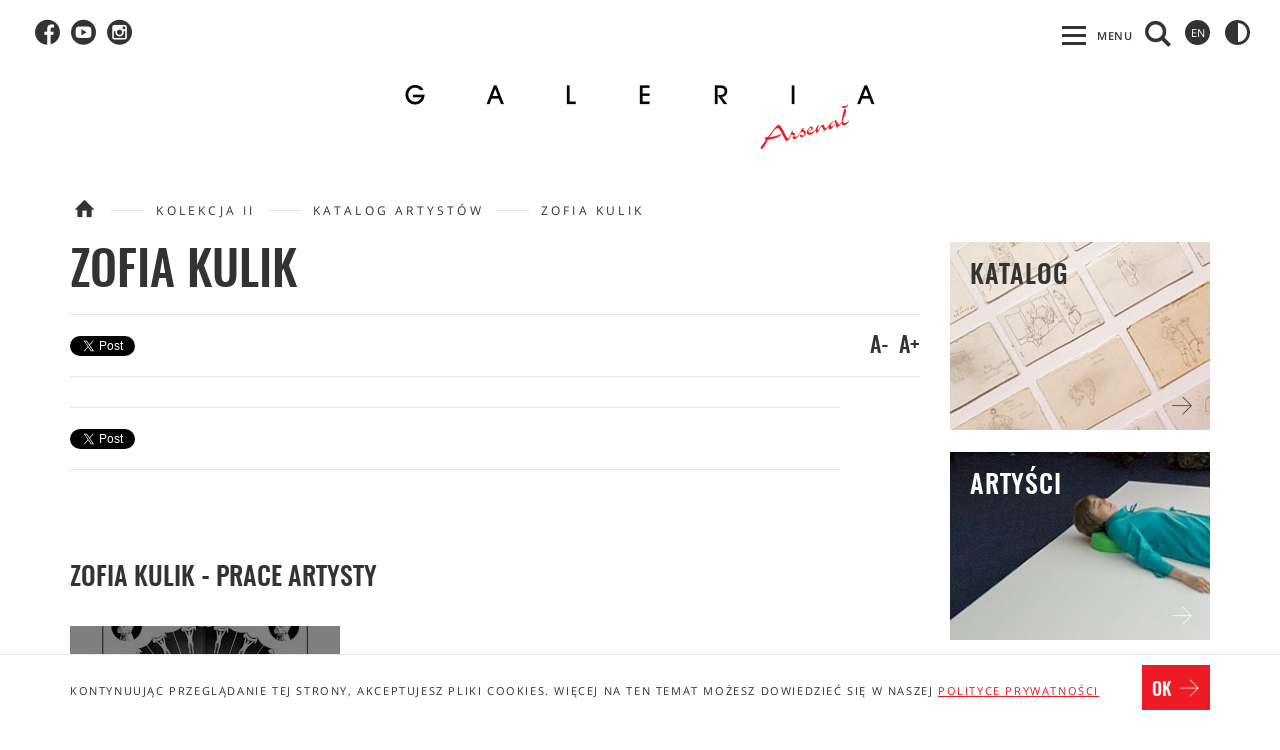

--- FILE ---
content_type: text/html; charset=UTF-8
request_url: https://galeria-arsenal.pl/artysci/kulik
body_size: 6654
content:
<!doctype html>
<html class="no-js" lang="pl-PL">
	<head>
		<meta charset="utf-8">
		<title>
						Galeria Arsenał w Białymstoku</title>
		<meta name="description" content="Galeria miejska w Białymstoku. Prezentuje i promuje sztukę najnowszą różnych mediów.">
		<meta name="keywords" content="galeria arsenał, sztuka, sztuka współczesna, multimedia">
		<meta name="viewport" content="width=device-width, initial-scale=1">
		<link rel="shortcut icon" href="/images/assets/icon.gif">
		<link rel="stylesheet" href="/styles/bootstrap-datepicker.min.css">
		<link href='https://fonts.googleapis.com/css?family=Oswald:700&subset=latin,latin-ext' rel='stylesheet' type='text/css'>
		<script src="/bower_components/jquery/dist/jquery.js"></script>

		<!-- <link href='https://fonts.googleapis.com/css?family=Open+Sans:400,600&subset=latin,latin-ext' rel='stylesheet' type='text/css'> -->
		<style>
			@font-face {
				font-family: 'Open Sans';
				font-style: normal;
				font-weight: 400;
				src: url('https://fonts.gstatic.com/s/opensans/v13/u-WUoqrET9fUeobQW7jkRbO3LdcAZYWl9Si6vvxL-qU.woff') format('woff'), local('Open Sans'), local('OpenSans');
			}
			@font-face {
				font-family: 'Open Sans';
				font-style: normal;
				font-weight: 600;
				src: url('https://fonts.gstatic.com/s/opensans/v13/MTP_ySUJH_bn48VBG8sNSuY5mlVXtdNkpsMpKkrDXP4.woff') format('woff'), local('Open Sans Semibold'), local('OpenSans-Semibold');
			}
		</style>
		<!-- Place favicon.ico and apple-touch-icon.png in the root directory -->
		<!-- build:css(.) styles/vendor.css -->
		<!-- bower:css -->
		<!-- endbower -->
		<!-- endbuild -->
		<!-- build:css(.tmp) styles/main.css -->
		<link rel="stylesheet" href="/styles/main.css?version=2.92"> <link rel="stylesheet" href="#" class="low_vision"><!-- endbuild -->
		<!-- build:js scripts/vendor/modernizr.js --><script src="/scripts/modernizr.js"> </script>
		<!-- endbuild -->

				<meta property="og:url" content="https://galeria-arsenal.pl/artysci/kulik"/>
		<meta property="og:type" content="website"/>
		<meta property="og:title" content="Kulik"/>
		<meta property="og:description" content=""/>
		<meta property="og:image" content="https://galeria-arsenal.pl/"/>

	</head>
	<body>
		<div>
			<a class="skip-link" href='#main-content'>Przejdź do treści</a>
		</div>
		<script>
			window.fbAsyncInit = function () {
FB.init({appId: '1118268354850467', xfbml: true, version: 'v2.5'});
};

(function (d, s, id) {
var js,
fjs = d.getElementsByTagName(s)[0];
if (d.getElementById(id)) {
return;
}
js = d.createElement(s);
js.id = id;
js.src = "//connect.facebook.net/en_US/sdk.js";
fjs.parentNode.insertBefore(js, fjs);
}(document, 'script', 'facebook-jssdk'));
		</script>
		<!--[if lt IE 10]>
																																																																																																																		          <p class="browsehappy">You are using an <strong>outdated</strong> browser. Please <a href="http://browsehappy.com/">upgrade your browser</a> to improve your experience.</p>
																																																																																																																		        <![endif]-->
		<div class="container top-menu" id="js-header">
			<div class='helper'></div>

			<div
				class="header-social-icons fl hide-for-small">
				<!--<a href="" class="top-icon-bg fl" title="Facebook">
																																																																																																																																																																																																																																				                    <i class="icon-facebook"> </i>
																																																																																																																																																																																																																																				                </a> !-->
									<a title="Galeria Arsenał na portalu Facebook" href="https://www.facebook.com/GaleriaArsenal" class="icon-social fl">
						<i class="icon-facebook"></i>
					</a>
				
									<a title="Galeria Arsenał na portalu YouTube" href="http://youtube.com/galeriaarsenal" class="icon-social fl">
						<i class="icon-youtube"></i>
					</a>
																	<a title="Galeria Arsenał na portalu Instagram" href="https://www.instagram.com/galeria_arsenal/" class="icon-social fl">
						<i class="icon-instagram"></i>
					</a>
				
								
			</div>


			<div class="header-social-icons fr hide-for-small">

				<a href='#' class="top-icon-bg hc fr" id="js-switchToLowVision" title="Wysoki kontrast"></a>
																											<a href="/en/artysci/kulik" class="top-icon-bg fr en" title="English">en</a>
								<a href="" class="top-icon search fr js-show-full-search" title="Szukaj treści na stronie - otwiera się oknie modalnym">
					<i class="icon-search"></i>
				</a>
			</div>
			<div id="js-toggle" tabindex="0" class="fr hide-for-medium js-toggle show-menu">
				<span class="menu-label menu-collapsed-show">Menu</span>
				<span class="i-menu menu-collapsed-show"></span>
				<span class="i-menu i-close menu-expanded-show hide-menu"></span>
			</div>
			<div id="js-main-menu" class="top-navigation fr hide-for-medium">
				<div class="mobile-menu-extra mobile-search">
					<a href="" class="top-icon-bg small fl revert js-show-full-search">
						<i class="icon-search"></i>
					</a>
											<a title="Galeria Arsenał na portalu Facebook" href="https://www.facebook.com/GaleriaArsenal" class="icon-social small">
							<i class="icon-facebook"></i>
						</a>
																<a title="Galeria Arsenał na portalu YouTube" href="http://youtube.com/galeriaarsenal" class="icon-social small">
							<i class="icon-youtube"></i>
						</a>
																					<a title="Galeria Arsenał na portalu Instagram" href="https://www.instagram.com/galeria_arsenal/" class="icon-social small">
							<i class="icon-instagram"></i>
						</a>
																																				<a href="/en/artysci/kulik" class="top-icon-bg small en">
							EN
						</a>
					

				</div>
				<ul class="nav-links">
											<li>
							<a class="nav-link" href="/o-nas">Galeria</a>
															<ul class="submenu">
																			<li >
											<a tabindex="-1"    href="/o-nas">O nas
																							</a>
																						</li>
																				<li  class="has-children" tabindex="0" aria-label="Rozwiń lub zwiń podmenu: Miejsca" >
											<a tabindex="-1"  class="js-touch-show-submenu"  href="/miejsca">Miejsca
																									<i class="icon-arrow-right fr show-for-small"></i>
																							</a>
																							<ul class="submenu-child">
																											<li>
															<a tabindex="-1"  href="/galeria-arsenal">Galeria Arsenał</a>
																												<li>
															<a tabindex="-1"  href="/galeria-arsenal-plany-rzuty">Galeria Arsenał – plany/rzuty</a>
																												<li>
															<a tabindex="-1"  href="/galeria-arsenal-elektrownia">Galeria Arsenał elektrownia</a>
																												<li>
															<a tabindex="-1"  href="/galeria-arsenal-elektrownia-plany-rzuty">Galeria Arsenał elektrownia – plany/rzuty</a>
																											</ul>
																							</li>
																				<li >
											<a tabindex="-1"    href="/dla-zwiedzajacych">Dla zwiedzających
																							</a>
																						</li>
																				<li >
											<a tabindex="-1"    href="/zespol">Zespół
																							</a>
																						</li>
																				<li  class="has-children" tabindex="0" aria-label="Rozwiń lub zwiń podmenu: Współpraca" >
											<a tabindex="-1"  class="js-touch-show-submenu"  href="/wspolpraca">Współpraca
																									<i class="icon-arrow-right fr show-for-small"></i>
																							</a>
																							<ul class="submenu-child">
																											<li>
															<a tabindex="-1"  href="/partnerzy">Partnerzy</a>
																												<li>
															<a tabindex="-1"  href="/sponsorzy">Sponsorzy</a>
																												<li>
															<a tabindex="-1"  href="/wynajem">Wynajem</a>
																												<li>
															<a tabindex="-1"  href="/media-1">Media</a>
																											</ul>
																							</li>
																				<li >
											<a tabindex="-1"    href="/kontakt">Kontakt
																							</a>
																						</li>
																				<li >
											<a tabindex="-1"    href="/program-dzialalnosci-galerii-arsenal-2025-2027">Program działalności Galerii Arsenał 2025-2027
																							</a>
																						</li>
																				<li >
											<a tabindex="-1"    href="/strategia-rozwoju-galerii-arsenal-w-bialymstoku-na-lata-2022-2028">Strategia rozwoju Galerii Arsenał w Białymstoku na lata 2022-2028+
																							</a>
																						</li>
																				<li >
											<a tabindex="-1"    href="/ochrona-danych-osobowych">Ochrona danych osobowych
																							</a>
																						</li>
																			</ul>
															</li>
												<li>
							<a class="nav-link" href="/aktualnosci">Aktualności</a>
															<ul class="submenu">
																			<li >
											<a tabindex="-1"    href="/aktualnosci">Kalendarium
																							</a>
																						</li>
																			</ul>
															</li>
												<li>
							<a class="nav-link" href="/wystawy">Wystawy</a>
															<ul class="submenu">
																			<li >
											<a tabindex="-1"    href="/wystawy">Aktualne
																							</a>
																						</li>
																				<li >
											<a tabindex="-1"    href="/wystawy/planowane">Planowane
																							</a>
																						</li>
																				<li >
											<a tabindex="-1"    href="/wystawy/archiwum">Archiwum
																							</a>
																						</li>
																			</ul>
															</li>
												<li>
							<a class="nav-link" href="/nasze-dzialania">Edukacja</a>
															<ul class="submenu">
																			<li >
											<a tabindex="-1"    href="/nasze-dzialania">Nasze działania
																							</a>
																						</li>
																				<li >
											<a tabindex="-1"    href="/plac-zabaw-arsenal">Plac Zabaw Arsenał
																							</a>
																						</li>
																				<li >
											<a tabindex="-1"    href="/dzieci-i-rodziny">Dzieci i rodziny
																							</a>
																						</li>
																				<li >
											<a tabindex="-1"    href="/grupy">Grupy
																							</a>
																						</li>
																				<li >
											<a tabindex="-1"    href="/mlodziez">Młodzież
																							</a>
																						</li>
																				<li >
											<a tabindex="-1"    href="/dorosli">Dorośli
																							</a>
																						</li>
																				<li >
											<a tabindex="-1"    href="/dzialania-spoleczne">Działania społeczne
																							</a>
																						</li>
																				<li >
											<a tabindex="-1"    href="/edukacja/archiwum">Archiwum
																							</a>
																						</li>
																			</ul>
															</li>
												<li>
							<a class="nav-link" href="/wydarzenia">Wydarzenia</a>
															<ul class="submenu">
																			<li >
											<a tabindex="-1"    href="/wydarzenia">Aktualne
																							</a>
																						</li>
																				<li >
											<a tabindex="-1"    href="/wydarzenia/planowane">Planowane
																							</a>
																						</li>
																				<li >
											<a tabindex="-1"    href="/wydarzenia/archiwum">Archiwum
																							</a>
																						</li>
																			</ul>
															</li>
												<li>
							<a class=" selected nav-link" href="/kolekcja-ii-aktualnosci">Kolekcja II</a>
															<ul class="submenu">
																			<li >
											<a tabindex="-1"    href="/kolekcja-ii-aktualnosci">Aktualności
																							</a>
																						</li>
																				<li >
											<a tabindex="-1"    href="/o-kolekcji-ii">O Kolekcji II
																							</a>
																						</li>
																				<li >
											<a tabindex="-1"    href="/prace">Prace
																							</a>
																						</li>
																				<li >
											<a tabindex="-1"   class="selected"   href="/artysci">Artyści
																							</a>
																						</li>
																				<li >
											<a tabindex="-1"    href="/audiodeskrypcja">Audiodeskrypcja
																							</a>
																						</li>
																				<li  class="has-children" tabindex="0" aria-label="Rozwiń lub zwiń podmenu: Posłuchaj Kolekcji" >
											<a tabindex="-1"  class="js-touch-show-submenu"  href="/posluchaj-kolekcji">Posłuchaj Kolekcji
																									<i class="icon-arrow-right fr show-for-small"></i>
																							</a>
																							<ul class="submenu-child">
																											<li>
															<a tabindex="-1"  href="/projekt-posluchaj-kolekcji">PROJEKT Posłuchaj kolekcji</a>
																												<li>
															<a tabindex="-1"  href="/anna-baumgart">Anna Baumgart</a>
																												<li>
															<a tabindex="-1"  href="/sergey-shabohin">Sergey Shabohin</a>
																												<li>
															<a tabindex="-1"  href="/iza-tarasewicz">Iza Tarasewicz</a>
																												<li>
															<a tabindex="-1"  href="/aleksandra-czerniawska">Aleksandra Czerniawska</a>
																												<li>
															<a tabindex="-1"  href="/oskar-dawicki">Oskar Dawicki</a>
																												<li>
															<a tabindex="-1"  href="/oskar-dawicki-1">Oskar Dawicki</a>
																												<li>
															<a tabindex="-1"  href="/julita-wojcik">Julita Wójcik</a>
																												<li>
															<a tabindex="-1"  href="/elzbieta-jablonska">Elżbieta Jabłońska</a>
																												<li>
															<a tabindex="-1"  href="/kobas-laksa">Kobas Laksa</a>
																												<li>
															<a tabindex="-1"  href="/anna-konik-1">Anna Konik</a>
																												<li>
															<a tabindex="-1"  href="/robert-maciejuk">Robert Maciejuk</a>
																												<li>
															<a tabindex="-1"  href="/mikolaj-sobczak">Mikołaj Sobczak</a>
																											</ul>
																							</li>
																			</ul>
															</li>
												<li>
							<a class="nav-link" href="/multimedia">Zasoby</a>
															<ul class="submenu">
																			<li >
											<a tabindex="-1"    href="/multimedia">Multimedia
																							</a>
																						</li>
																				<li  class="has-children" tabindex="0" aria-label="Rozwiń lub zwiń podmenu: Wydawnictwa" >
											<a tabindex="-1"  class="js-touch-show-submenu"  href="/wydawnictwa/publikacje">Wydawnictwa
																									<i class="icon-arrow-right fr show-for-small"></i>
																							</a>
																							<ul class="submenu-child">
																											<li>
															<a tabindex="-1"  href="/wydawnictwa/publikacje">Książki</a>
																												<li>
															<a tabindex="-1"  href="/wydawnictwa/inne">Inne</a>
																											</ul>
																							</li>
																			</ul>
															</li>
											</ul>

				</div>
			</div>
			<div class="container logo-area">
				<a href="/">
					<img src="/./images/assets/logo.gif" alt="Strona główna - Galeria Arsenał" class="logo-img"/>
				</a>
			</div>
			<nav id="js-main-menu-fixed" class="top-navigation is-fixed">

				<div class="container">
					<a tabindex="-1" href="/">
						<img src="/images/logo_small.png" class="fl small-logo" style="cursor:pointer" id="js-goToTop" alt="Logo"/>
					</a>
					<ul class="nav-links">
													<li>
								<a tabindex="-1"  href="/o-nas">Galeria</a>
																	<ul class="submenu">
																					<li >
												<a tabindex="-1"    href="/o-nas">O nas
																									</a>
																								</li>
																						<li  class="has-children" >
												<a tabindex="-1"  class="js-touch-show-submenu"  href="/miejsca">Miejsca
																											<i class="icon-arrow-right fr show-for-small"></i>
																									</a>
																									<ul class="submenu-child">
																													<li>
																<a tabindex="-1"  href="/galeria-arsenal">Galeria Arsenał</a>
																														<li>
																<a tabindex="-1"  href="/galeria-arsenal-plany-rzuty">Galeria Arsenał – plany/rzuty</a>
																														<li>
																<a tabindex="-1"  href="/galeria-arsenal-elektrownia">Galeria Arsenał elektrownia</a>
																														<li>
																<a tabindex="-1"  href="/galeria-arsenal-elektrownia-plany-rzuty">Galeria Arsenał elektrownia – plany/rzuty</a>
																													</ul>
																									</li>
																						<li >
												<a tabindex="-1"    href="/dla-zwiedzajacych">Dla zwiedzających
																									</a>
																								</li>
																						<li >
												<a tabindex="-1"    href="/zespol">Zespół
																									</a>
																								</li>
																						<li  class="has-children" >
												<a tabindex="-1"  class="js-touch-show-submenu"  href="/wspolpraca">Współpraca
																											<i class="icon-arrow-right fr show-for-small"></i>
																									</a>
																									<ul class="submenu-child">
																													<li>
																<a tabindex="-1"  href="/partnerzy">Partnerzy</a>
																														<li>
																<a tabindex="-1"  href="/sponsorzy">Sponsorzy</a>
																														<li>
																<a tabindex="-1"  href="/wynajem">Wynajem</a>
																														<li>
																<a tabindex="-1"  href="/media-1">Media</a>
																													</ul>
																									</li>
																						<li >
												<a tabindex="-1"    href="/kontakt">Kontakt
																									</a>
																								</li>
																						<li >
												<a tabindex="-1"    href="/program-dzialalnosci-galerii-arsenal-2025-2027">Program działalności Galerii Arsenał 2025-2027
																									</a>
																								</li>
																						<li >
												<a tabindex="-1"    href="/strategia-rozwoju-galerii-arsenal-w-bialymstoku-na-lata-2022-2028">Strategia rozwoju Galerii Arsenał w Białymstoku na lata 2022-2028+
																									</a>
																								</li>
																						<li >
												<a tabindex="-1"    href="/ochrona-danych-osobowych">Ochrona danych osobowych
																									</a>
																								</li>
																					</ul>
																	</li>
														<li>
								<a tabindex="-1"  href="/aktualnosci">Aktualności</a>
																	<ul class="submenu">
																					<li >
												<a tabindex="-1"    href="/aktualnosci">Kalendarium
																									</a>
																								</li>
																					</ul>
																	</li>
														<li>
								<a tabindex="-1"  href="/wystawy">Wystawy</a>
																	<ul class="submenu">
																					<li >
												<a tabindex="-1"    href="/wystawy">Aktualne
																									</a>
																								</li>
																						<li >
												<a tabindex="-1"    href="/wystawy/planowane">Planowane
																									</a>
																								</li>
																						<li >
												<a tabindex="-1"    href="/wystawy/archiwum">Archiwum
																									</a>
																								</li>
																					</ul>
																	</li>
														<li>
								<a tabindex="-1"  href="/nasze-dzialania">Edukacja</a>
																	<ul class="submenu">
																					<li >
												<a tabindex="-1"    href="/nasze-dzialania">Nasze działania
																									</a>
																								</li>
																						<li >
												<a tabindex="-1"    href="/plac-zabaw-arsenal">Plac Zabaw Arsenał
																									</a>
																								</li>
																						<li >
												<a tabindex="-1"    href="/dzieci-i-rodziny">Dzieci i rodziny
																									</a>
																								</li>
																						<li >
												<a tabindex="-1"    href="/grupy">Grupy
																									</a>
																								</li>
																						<li >
												<a tabindex="-1"    href="/mlodziez">Młodzież
																									</a>
																								</li>
																						<li >
												<a tabindex="-1"    href="/dorosli">Dorośli
																									</a>
																								</li>
																						<li >
												<a tabindex="-1"    href="/dzialania-spoleczne">Działania społeczne
																									</a>
																								</li>
																						<li >
												<a tabindex="-1"    href="/edukacja/archiwum">Archiwum
																									</a>
																								</li>
																					</ul>
																	</li>
														<li>
								<a tabindex="-1"  href="/wydarzenia">Wydarzenia</a>
																	<ul class="submenu">
																					<li >
												<a tabindex="-1"    href="/wydarzenia">Aktualne
																									</a>
																								</li>
																						<li >
												<a tabindex="-1"    href="/wydarzenia/planowane">Planowane
																									</a>
																								</li>
																						<li >
												<a tabindex="-1"    href="/wydarzenia/archiwum">Archiwum
																									</a>
																								</li>
																					</ul>
																	</li>
														<li>
								<a tabindex="-1"  class="selected"  href="/kolekcja-ii-aktualnosci">Kolekcja II</a>
																	<ul class="submenu">
																					<li >
												<a tabindex="-1"    href="/kolekcja-ii-aktualnosci">Aktualności
																									</a>
																								</li>
																						<li >
												<a tabindex="-1"    href="/o-kolekcji-ii">O Kolekcji II
																									</a>
																								</li>
																						<li >
												<a tabindex="-1"    href="/prace">Prace
																									</a>
																								</li>
																						<li >
												<a tabindex="-1"   class="selected"   href="/artysci">Artyści
																									</a>
																								</li>
																						<li >
												<a tabindex="-1"    href="/audiodeskrypcja">Audiodeskrypcja
																									</a>
																								</li>
																						<li  class="has-children" >
												<a tabindex="-1"  class="js-touch-show-submenu"  href="/posluchaj-kolekcji">Posłuchaj Kolekcji
																											<i class="icon-arrow-right fr show-for-small"></i>
																									</a>
																									<ul class="submenu-child">
																													<li>
																<a tabindex="-1"  href="/projekt-posluchaj-kolekcji">PROJEKT Posłuchaj kolekcji</a>
																														<li>
																<a tabindex="-1"  href="/anna-baumgart">Anna Baumgart</a>
																														<li>
																<a tabindex="-1"  href="/sergey-shabohin">Sergey Shabohin</a>
																														<li>
																<a tabindex="-1"  href="/iza-tarasewicz">Iza Tarasewicz</a>
																														<li>
																<a tabindex="-1"  href="/aleksandra-czerniawska">Aleksandra Czerniawska</a>
																														<li>
																<a tabindex="-1"  href="/oskar-dawicki">Oskar Dawicki</a>
																														<li>
																<a tabindex="-1"  href="/oskar-dawicki-1">Oskar Dawicki</a>
																														<li>
																<a tabindex="-1"  href="/julita-wojcik">Julita Wójcik</a>
																														<li>
																<a tabindex="-1"  href="/elzbieta-jablonska">Elżbieta Jabłońska</a>
																														<li>
																<a tabindex="-1"  href="/kobas-laksa">Kobas Laksa</a>
																														<li>
																<a tabindex="-1"  href="/anna-konik-1">Anna Konik</a>
																														<li>
																<a tabindex="-1"  href="/robert-maciejuk">Robert Maciejuk</a>
																														<li>
																<a tabindex="-1"  href="/mikolaj-sobczak">Mikołaj Sobczak</a>
																													</ul>
																									</li>
																					</ul>
																	</li>
														<li>
								<a tabindex="-1"  href="/multimedia">Zasoby</a>
																	<ul class="submenu">
																					<li >
												<a tabindex="-1"    href="/multimedia">Multimedia
																									</a>
																								</li>
																						<li  class="has-children" >
												<a tabindex="-1"  class="js-touch-show-submenu"  href="/wydawnictwa/publikacje">Wydawnictwa
																											<i class="icon-arrow-right fr show-for-small"></i>
																									</a>
																									<ul class="submenu-child">
																													<li>
																<a tabindex="-1"  href="/wydawnictwa/publikacje">Książki</a>
																														<li>
																<a tabindex="-1"  href="/wydawnictwa/inne">Inne</a>
																													</ul>
																									</li>
																					</ul>
																	</li>
													</ul>
						<a href="" tabindex="-1" class="top-icon search fr hide-for-medium js-show-full-search"></a>
					</div>
				</nav>

				<div class="container main" id="main-content"> 
    <div class="content breadcrumbs clear">
        <a href="/"><i class="icon-home"></i></a>
        <span class="crumb-line"></span>
        <a href="/artysci" class="crumb">Kolekcja II</a>
        <span class="crumb-line"></span>
        <a href="/artysci" class="crumb">Katalog artystów</a>
        <span class="crumb-line"></span>
        <span class="crumb">Zofia Kulik</span>
    </div>

    <div class="content">
        <div class="clear show-for-small">
            <h2 class="page__title block__title">Zofia Kulik</h2>

        </div>
        
        <div class="clear hide-for-small">
            <h2 class="page__title block__title">Zofia Kulik</h2>
        </div>

        <div class="page__bar">
            <div class="fl">
                <!-- Socials !-->
                <a tabindex="-1" href="https://twitter.com/share?ref_src=twsrc%5Etfw" class="twitter-share-button" data-lang="en" data-show-count="false">Tweet</a><script async src="https://platform.twitter.com/widgets.js" charset="utf-8"></script>
                <div class="fb-like" data-href="https://galeria-arsenal.pl/" data-width="360" data-layout="standard" data-action="like" data-size="small" data-share="false"></div>
                <!-- END Socials !-->
            </div>
            <div class="fr">
                <div tabindex="0" class="font-size-trigger fl js-size-down">
                    A-
                </div>
                <div tabindex="0" class="font-size-trigger fr js-size-up">
                    A+
                </div>
            </div>
        </div>
        <div class="page__lead js-sizeable-text" data-size="0">
            
        </div>
        <div class="page__content js-sizeable-text" data-size="0">
            

            <div class="page__bar bottom">
               <div class="m-social-holder">
                <!-- Socials !-->
                <a tabindex="-1" href="https://twitter.com/share?ref_src=twsrc%5Etfw" class="twitter-share-button" data-lang="en" data-show-count="false">Tweet</a><script async src="https://platform.twitter.com/widgets.js" charset="utf-8"></script>
                <div class="fb-like" data-href="https://galeria-arsenal.pl/" data-width="360" data-layout="standard" data-action="like" data-size="small" data-share="false"></div>
                <!-- END Socials !-->
                </div>
            </div>
        </div><!-- /.page__content !-->

        <div class="spacer"></div>
        <h3 class="page__textheader" style='line-height: 24px;' >Zofia Kulik - prace artysty</h3>
        <div class="matrix" id="js-isotope-container" data-default-sort="title">
                            <a href="/prace/mandala" class="block graphic-block multimedium js-iso" data-author="Zofia Kulik " data-title="mandala">
                    <h3 class="block__title">
                        <div class="author">Zofia Kulik</div>
                        Mandala
                    </h3>
                    <div class="icon-block-image">
                        <div>
                            <div class="overlay">
                            </div>
                            <img alt="" src="/images/upload/kolekcja/kulik-zofia/Kulik-Zofia---Mandala-960px_tile1.jpg">
                        </div>
                    </div>
                </a>
                    </div>






    </div> <!-- /.content !-->


    <div class="side">
        <a href="/prace" class="block graphic-block multimedium page_link">

            <h2 class="block__title dark">Katalog</h2>
            <div class="page_link_btm dark"><i class="icon-arrow-right"></i> </div>
            <div class="icon-block-image">
                <div>

                    <div class="img">
                        <img src="/images/assets/catalogue_bg.jpg">

                    </div>
                </div>
            </div>
        </a>
        <a href="/artysci" class="block multimedium page_link">

            <h2 class="block__title">Artyści</h2>
            <div class="page_link_btm"><i class="icon-arrow-right"></i></div>
            <div class="icon-block-image">
                <div>

                    <div class="img">
                        <img src="/images/assets/art_bg.jpg">

                    </div>
                </div>
            </div>
        </a>
        
    </div> <!-- /.side !-->
    <div class="content-footer-space"></div>
					<div id="fb-root"></div>
					<script async defer crossorigin="anonymous" src="https://connect.facebook.net/pl_PL/sdk.js#xfbml=1&version=v9.0" nonce="eg0bsjtl"></script>
					<div class="full newsletter-footer hide-for-small clear">
						<div class="upper-container">
							<h2 class="block__title">Newsletter</h2>
							<div class="newsletter-info">Zapisz się na nasz newsletter i bądź na bieżąco</div>
							<form class="newsletter-form ajax" id="newsletterForm">
								<label for="input-email">E-mail:</label>
								<input
								type="email" required aria-required="true" aria-label="Zapis do newslettera" value="Wpisz swój e-mail" id="input-email" class="default-value required mail form-success-hide" data-default="Wpisz swój e-mail"/>
																<button type="submit" class="submit-button">Wyślij									<i class="icon-arrow-right"></i>
								</button>
							</form>
						</div>
						<div class="lower-container">
							<input tabindex="0" required aria-required="true" type="checkbox" name="newsletterConsent" id="newsletterConsent"/>
							<label for="newsletterConsent">Zgadzam się na przetwarzanie moich danych osobowych i akceptuję regulamin newslettera Galerii Arsenał								-
								<a class="privacy" href="/polityka-prywatnosci" target="_blank">czytaj więcej</a>
							</label>
						</div>
					</div>

					<!-- newsletter END !!-->


					<div class="footer-social hide-for-medium hide-for-small">
						<div class="header-social-icons  hide-for-small">
															<a title="Galeria Arsenał na portalu Facebook" href="https://www.facebook.com/GaleriaArsenal" class="icon-social fl fb-footer">
									<i class="icon-facebook"></i>
								</a>
							
															<a title="Galeria Arsenał na portalu YouTube" href="http://youtube.com/galeriaarsenal" class="icon-social  fl yt-footer">
									<i class="icon-youtube"></i>
								</a>
														
															<a title="Galeria Arsenał na portalu Instagram" href="https://www.instagram.com/galeria_arsenal/" class="icon-social fl inst-footer">
									<i class="icon-instagram"></i>
								</a>
																											</div>
					</div>
					<nav class="menu-footer">
													<a href="/mapa-serwisu">Mapa serwisu</a>
													<a href="/statut">Statut</a>
													<a href="/polityka-jakosci">Polityka jakości</a>
													<a href="/zamowienia-publiczne">Zamówienia publiczne</a>
													<a href="/ogloszenia">Ogłoszenia</a>
													<a href="/dostepnosc-1">Dostępność</a>
											</nav>
					<div class="show-for-medium show-for-small medium-footer-social">

													<a href="https://www.facebook.com/GaleriaArsenal" class="icon-social small fl" title="Galeria Arsenał na portalu Facebook">
								<i class="icon-facebook"></i>
							</a>
																			<a href="http://youtube.com/galeriaarsenal" class="icon-social small fl" title="Galeria Arsenał na portalu YouTube">
								<i class="icon-youtube"></i>
							</a>
																									<a href="https://www.instagram.com/galeria_arsenal/" class="icon-social small fl" title="Galeria Arsenał na portalu Instagram">
								<i class="icon-instagram"></i>
							</a>
																							</div>
					<div class="credits-footer">
						<a href="/polityka-prywatnosci">Polityka prywatności</a>
						<span>copyrights © 2016 -
							2026
							by galeria arsenał</span>
						<span>created by
							<a title="Otwarcie strony głównej firmy Openform w nowej karcie" href="http://www.openform.pl" class="credit-link" target="_blank">openform</a>
						</span>
						<div class="right-icons">
															<a href="http://podlaskamarka.pl/aktualnosci/podlaska-marka-roku-wielka-gala-finalowa/" class="pmarka-link"></a>
																						<a title="BIP Galeria Arsenał na stronie UM Białystok" href="https://galeria-arsenalbip.um.bialystok.pl/" class="bip-link"></a>
													</div>
					</div>

				</div>

				<div class="full-overlay" id="js-search-overlay">
					<button class="close-overlay js-close-overlay" aria-label="Zamknij okno wyszukiwarki">
						<span class="i-menu i-close"></span>
					</button>

					<form method="POST" action="/search">
						<div class="fs-search">
							<label for="input-search" class="input-search-label">Szukaj</label>
							<input id="input-search" type="text" required tabindex="0" name="words" class="default-value" data-default="" placeholder="Wpisz czego szukasz" value="" aria-required="true"/>
							<button type="submit" tabindex="0" aria-label="Szukaj"></button>
						</div>
					</form>
				</div>
									<div
						class="cookie-banner" id="js-cookie-banner">
						<!-- cookie: cookieAccept !-->
						<div class="container main">
							<div class="content full">
								<div class="cookie-text">Kontynuując przeglądanie tej strony, akceptujesz pliki cookies. Więcej na ten temat możesz dowiedzieć się w naszej									<a href="/polityka-prywatnosci">polityce prywatności</a>
								</div>
								<button class="button_super" id="js-close-cookies">OK
									<i class="icon-arrow-right"></i>
								</button>
							</div>
						</div>
					</div>
				
				<!-- build:js(.) scripts/vendor.js -->
				<!-- bower:js -->
				<script src="/bower_components/modernizr/modernizr.js"></script>
				<!-- endbower -->
				<!-- endbuild -->

				<!-- Google Analytics: change UA-XXXXX-X to be your site's ID. -->


				<!-- build:js({app,.tmp}) scripts/main.js -->
				<script>
  (function(i,s,o,g,r,a,m){i['GoogleAnalyticsObject']=r;i[r]=i[r]||function(){
  (i[r].q=i[r].q||[]).push(arguments)},i[r].l=1*new Date();a=s.createElement(o),
  m=s.getElementsByTagName(o)[0];a.async=1;a.src=g;m.parentNode.insertBefore(a,m)
  })(window,document,'script','https://www.google-analytics.com/analytics.js','ga');

  ga('create', 'UA-7769181-1', 'auto');
  ga('send', 'pageview');

</script>

					<script>
document.createElement("picture");
				</script><script src="/scripts/jquery.min.js"> </script>
				<script src="/scripts/picturefill.min.js"></script>
				<script src="/scripts/jquery-ui.min.js"></script>
				<script src="/scripts/jquery.cycle2.min.js"></script>
				<script src="/scripts/jquery.fs.selecter.min.js"></script>
				<script src="/scripts/isotope.pkgd.min.js"></script>
				<script src="/scripts/jquery.fancybox.js?version=2.92"></script>
				<script src="/scripts/jquery.smartresize.js"></script>
				<script src="/scripts/jquery.cookie.js"></script>
				<script src="/scripts/main.js?version=2.92"></script>
				<script src="/scripts/addit.js?version=2.92"></script>
				<script src="/scripts/basket.js"></script>
				<script src="/scripts/gallery.js"></script>
				<script src="/scripts/lazyload.js"></script>
				
				<!-- endbuild -->
	</body>
</html>


--- FILE ---
content_type: text/css
request_url: https://galeria-arsenal.pl/styles/main.css?version=2.92
body_size: 18921
content:
@charset "UTF-8";
::-moz-selection {
  background: #333;
  color: #fff;
}

::selection {
  background: #333;
  color: #fff;
}

@font-face {
  font-family: "oswaldmedium";
  src: url("./fonts/oswald-medium-webfont.eot");
  src: url("./fonts/oswald-medium-webfont.eot?#iefix")
      format("embedded-opentype"),
    url("./fonts/oswald-medium-webfont.woff2") format("woff2"),
    url("./fonts/oswald-medium-webfont.woff") format("woff"),
    url("./fonts/oswald-medium-webfont.ttf") format("truetype");
  font-weight: normal;
  font-style: normal;
}

@font-face {
  font-family: "fontello";
  src: url("./fonts/fontello.eot?9484848");
  src: url("./fonts/fontello.eot?9484848#iefix") format("embedded-opentype"),
    url("./fonts/fontello.woff?9484848") format("woff"),
    url("./fonts/fontello.ttf?9484848") format("truetype"),
    url("./fonts/fontello.svg?9484848#fontello") format("svg");
  font-weight: normal;
  font-style: normal;
}
/* Chrome hack: SVG is rendered more smooth in Windozze. 100% magic, uncomment if you need it. */
/* Note, that will break hinting! In other OS-es font will be not as sharp as it could be */
/*
@media screen and (-webkit-min-device-pixel-ratio:0) {
  @font-face {
    font-family: 'fontello';
    src: url('../font/fontello.svg?9484848#fontello') format('svg');
  }
}
*/
[class^="icon-"]:before,
[class*=" icon-"]:before,
.ui-datepicker .ui-datepicker-prev:before,
.ui-datepicker .ui-datepicker-next:before {
  font-family: "fontello";
  font-style: normal;
  font-weight: normal;
  speak: none;
  display: inline-block;
  text-decoration: inherit;
  width: 1em;
  margin-right: 0.2em;
  text-align: center;
  /* opacity: .8; */
  /* For safety - reset parent styles, that can break glyph codes*/
  font-variant: normal;
  text-transform: none;
  /* fix buttons height, for twitter bootstrap */
  line-height: 1em;
  /* Animation center compensation - margins should be symmetric */
  /* remove if not needed */
  margin-left: 0.2em;
  /* you can be more comfortable with increased icons size */
  /* font-size: 120%; */
  /* Font smoothing. That was taken from TWBS */
  -webkit-font-smoothing: antialiased;
  -moz-osx-font-smoothing: grayscale;
  /* Uncomment for 3D effect */
  /* text-shadow: 1px 1px 1px rgba(127, 127, 127, 0.3); */
}

.js-toggle {
  height: auto;
}

#js-toggle {
  height: 31px;
}

#slider1-prev:focus:not(:focus-visible) {
  outline: none;
}

#slider2-prev:focus:not(:focus-visible) {
  outline: none;
}

#slider1-next:focus:not(:focus-visible) {
  outline: none;
}

#slider2-next:focus:not(:focus-visible) {
  outline: none;
}

.nav-link:focus:not(:focus-visible) {
  outline: none;
}

.submenu li a:focus:not(:focus-visible) {
  outline: none;
}

.m-social-holder div {
  display: inline;
}

.skip-link {
  display: none;
  padding: none;
}

@media screen and (min-width: 1201px) {
.skip-link {
    display: initial;
    padding: 8px;
    position: absolute;
    background: #ed1c25;
    color: white;
    left: 2%;
    height: 30px;
    transform: translateY(-100%);
    transition: transform 0.3s;
    border-bottom-left-radius: 3px;
    border-bottom-right-radius: 3px;
  }

  .skip-link:focus {
    transform: translateY(0%);
  }
}

.hidden-header {
  position: absolute;
  width: 1px;
  height: 1px;
  overflow: hidden;
  color: transparent;
}

.header-4 {
  display: block;
  font-size: 1em;
  margin-block-start: 1.33em;
  margin-block-end: 1.33em;
  margin-inline-start: 0px;
  margin-inline-end: 0px;
  font-weight: bold;
}

.slide .cycle-slide .cycle-slide-active {
}

#twitter-widget-0:focus {
  outline: auto;
}

.icon-search:before {
  content: "\e804";
}

.icon-home:before {
  content: "\e805";
}
.icon-arrow-right:before,
.ui-datepicker .ui-datepicker-next:before {
  content: "\e800";
}
.icon-arrow-left:before,
.ui-datepicker .ui-datepicker-prev:before {
  content: "\e801";
}

.icon-facebook:before {
  content: "\e806";
}

.icon-twitter:before {
  content: "\e807";
}
.icon-pinterest:before {
  content: "\e802";
}
.icon-gplus-circled:before {
  content: "\e803";
}
.icon-youtube:before {
  content: "\e809";
}

.icon-instagram:before {
  content: "\e80a";
}

* {
  box-sizing: border-box;
}

.fr {
  float: right;
}

.fl {
  float: left;
}

body {
  background: #fff;
  font-family: "Open Sans";
  font-size: 14px;
  color: #333;
  margin: 0;
  padding: 0;
  line-height: 1.45em;
}

.container {
  width: 1280px;
  margin: 0 auto;
}

@media screen and (min-width: 1200px) and (max-width: 1300px) {
  .container {
    width: 100%;
  }
}
.container.main {
  width: 1160px;
}

.i-menu.menu-expanded-show {
  display: none;
}

.top-menu {
  margin-bottom: 0;
}

.has-expanded-menu .menu-expanded-show {
  display: block;
}
.has-expanded-menu .menu-collapsed-show {
  display: none;
}
.has-expanded-menu.top-menu {
  margin-bottom: 56px;
}
.has-expanded-menu .top-navigation {
  margin-top: 21px;
}
@media screen and (max-width: 766px) {
  .has-expanded-menu.menu-mobile {
    position: absolute;
  }
}
#js-toggle {
  cursor: pointer;
}

#js-toggle:focus:not(:focus-visible) {
  outline: none;
}

.small-logo {
  margin-right: 51px;
}

a {
  text-decoration: none;
  color: #333333;
  transition: color 0.3s;
}

strong {
  font-weight: 600;
  color: #000;
}

.fr {
  float: right;
}

.tl {
  text-align: left !important;
}

.tr {
  text-align: right;
}

.tc {
  text-align: center;
}

.up {
  text-transform: uppercase;
}

.clear:after {
  content: "";
  display: table;
  clear: both;
}

.full {
  clear: both;
  width: 100%;
}

.ib {
  display: inline-block !important;
}

.pr {
  position: relative;
}

.block-center {
  display: block;
  margin: 0 auto;
}

.twin {
  width: 50%;
  float: left;
}

.absolute-push {
  position: absolute;
  top: 0;
  left: 0;
  right: 0;
  bottom: 0;
}

input:focus {
  outline: auto;
}

.bl {
  display: block;
}

.row {
  width: 100%;
}

.block,
.content {
  float: left;
  margin: 10px;
  display: block;
  position: relative;
}

.block-image img,
.icon-block-image img {
  transition: -webkit-transform 0.5s ease-out;
  transition: transform 0.5s ease-out;
}

.block-image.zoom-out img {
  transition: -webkit-transform 0.35s;
  transition: transform 0.35s;
}

.grid-sizer {
  width: 270px;
}
button::-moz-focus-inner {
  padding: 0;
  border: 0;
}
.block {
  width: 270px;
  margin-bottom: 42px;
}
.block img {
  display: block;
  width: 100%;
  margin-bottom: 20px;
}
.block:hover .block__title,
.block:hover .has-meta .meta {
  color: #8e8c8c;
}
.block.special-background:hover .block__title,
.block.special-background:hover .meta {
  color: #fff;
}
.block.light-background:hover .block__title,
.block.light-background:hover .meta {
  color: #333333;
}

.special-background {
  background-color: #ed1c24;
  color: #fff;
  transition: background-color 0.2s;
  cursor: pointer;
}
.special-background:hover {
  background-color: #b60000;
}
.special-background a {
  color: #fff;
}

.light-background {
  background-color: #e6e6e6;
  transition: background-color 0.2s;
}
.light-background:hover {
  background-color: #d2d2d2;
}

.block-fixed {
  height: 528px;
  margin-bottom: 12px;
  overflow: hidden;
}
.block-fixed .slide {
  height: 528px;
  width: 100%;
  outline-offset: -1px;
  z-index: 5;
}

.block-double {
  width: 560px;
}

.block-image,
.icon-block-image {
  background-color: #fff;
  overflow: hidden;
  display: block;
}

.multimedia-block {
  height: 196px;
}

.text-block {
  text-align: center;
  border: 1px solid #e6e6e6;
  padding: 20px;
  transition: border-color 0.2s;
  color: #535353;
  margin-bottom: 20px;
}
.text-block .block__title {
  color: #333;
  margin-bottom: 10px;
}
.text-block:hover {
  border-color: #333;
}

.side {
  width: 260px;
  margin: 0 10px;
  float: right;
}
.side .block {
  width: 100%;
  margin: 20px 0;
}
.side .multimedium .img {
  height: 190px;
}

.content {
  width: 850px;
  margin: 0 10px;
  float: left;
}
.content.full {
  width: 1140px;
}

.menu-footer {
  text-transform: uppercase;
  text-align: center;
  margin-top: 30px;
  margin-bottom: 30px;
  padding-top: 20px;
  padding-bottom: 20px;
}
.menu-footer a {
  display: inline-block;
  margin: 0 30px;
  letter-spacing: 0.15rem;
  font-size: 12px;
  text-decoration: underline;
}
.menu-footer a:hover {
  color: #ed1c24;
  text-decoration: none;
}
.menu-footer .credit-link {
  margin: 0;
}

.footer-social {
  position: relative;
  height: 26px;
  width: 100%;
  margin-top: 40px;
  margin-bottom: 40px;
  text-align: center;
}
.footer-social:after {
  display: block;
  content: "";
  height: 1px;
  width: 100%;
  position: absolute;
  top: 12px;
  background-color: #e6e6e6;
}
.footer-social .header-social-icons {
  display: inline-block;
  padding: 0;
  background: #fff;
  position: relative;
  z-index: 2;
  padding-left: 39px;
  padding-right: 39px;
}
.footer-social .header-social-icons .top-icon-bg {
  margin-right: 28px;
}
.footer-social .header-social-icons .instagram {
  margin-right: 0;
}

.credits-footer {
  text-align: center;
  text-transform: uppercase;
  margin-bottom: 40px;
}

.newsletter-footer {
  border: 1px solid #e6e6e6;
  height: 98px;
  padding-right: 0;
}
.newsletter-footer .block__title {
  margin-right: 46px;
  padding-top: 18px;
  float: left;
  padding-bottom: 8px;
}

.newsletter-footer .upper-container {
  height: 58px;
  border-bottom: 1px solid #e6e6e6;
  padding-left: 20px;
}
.newsletter-footer .lower-container {
  display: block;
  padding-top: 8px;
  padding-left: 20px;
  font-size: 0.9em;
  float: none;
  clear: both;
}
.newsletter-footer .lower-container > * {
  float: right;
  margin-right: 10px;
}
.newsletter-footer a {
  text-decoration: underline;
  transition: 0.2s;
  color: #888;
}
.newsletter-footer a:hover {
  text-decoration: none;
  color: #ed1c24;
}
.newsletter-footer .error,
.newsletter-footer .error a {
  color: red;
  font-weight: bolder;
}
.newsletter-footer .error a::after {
  content: " - zgoda wymagana";
  text-decoration: none !important;
}

.newsletter-form {
  float: right;
  height: 58px;
  border-left: 1px solid #e6e6e6;
  padding-top: 3px;
  padding-left: 7px;
}
.newsletter-form input[type="email"],
.newsletter-form input[type="text"] {
  width: 300px;
  transition: background-color 0.2s;
  border: 1px solid #e6e6e6;
  border-radius: 14px;
}
.newsletter-form input[type="text"]:focus {
  background-color: #130f0f;
  color: #fff;
  font-size: 14px;
}
.newsletter-form .submit-button {
  height: 45px;
  line-height: 45px;
  display: inline-block;
  border: 1px solid #fff;
  vertical-align: bottom;
  padding-left: 19px;
  padding-right: 8px;
  margin-top: 2px;
  background-color: white;
}
.newsletter-form .submit-button:focus:not(:focus-visible) {
  outline: none;
}

.fs-search button[type="submit"]:focus:not(:focus-visible) {
  outline: none;
}

.newsletter-form .submit-button i {
  display: inline-block;
  position: relative;
  top: 2px;
}
.newsletter-info {
  float: left;
  padding-top: 18px;
}

.credits-footer {
  font-size: 10px;
}
.credits-footer a,
.credits-footer span {
  display: inline-block;
  letter-spacing: 0.15rem;
  margin: 0 18px;
}
.credits-footer a.credit-link,
.credits-footer span.credit-link {
  margin: 0;
}
.credits-footer a {
  text-decoration: underline;
}
.credits-footer a:hover {
  color: #ed1c24;
  text-decoration: none;
}

.credits-footer .right-icons {
  float: right;
  display: block;
}

.credits-footer .right-icons > * {
  margin: 0 18px;
}

.bip-link {
  display: inline-block;
  background-image: url(../images/assets/sprites.png);
  background-position: -75px -15px;
  width: 27px;
  height: 31px;
}

.pmarka-link {
  display: inline-block;
  background-image: url(../images/assets/sprites.png);
  background-position: -35px -116px;
  width: 47px;
  height: 37px;
}

.medium-footer-social .top-icon-bg.small {
  line-height: 33px;
  float: none;
  display: inline-block;
}
.medium-footer-social .top-icon-bg.small .icon-facebook {
  font-size: 26px;
}

.top-menu {
  padding: 0 30px;
  height: 55px;
}

.mobile-menu-extra {
  display: none;
}

.header-social-icons {
  padding-top: 20px;
}

.top-navigation {
  margin-top: -50px;
  /*width: 814px;*/
  width: 871px;
  padding: 0 20px;
  font-family: "Oswald";
  font-weight: 700;
}
.top-navigation a {
  color: #333333;
  text-transform: uppercase;
  font-size: 18px;
  text-decoration: none;
  letter-spacing: 0.01rem;
}
.top-navigation .top-icon-bg {
  color: #fff;
}
.top-navigation li {
  list-style-type: none;
  float: left;
}

.icon-social:hover i {
  color: #ed1c24;
}

.icon-social:focus i {
  color: #ed1c24;
}

.icon-social i {
  font-size: 25px;
  margin-right: 1px;
  transition: color 0.2s;
}

.icon-social:last-child i {
  margin-right: 0;
}
@media screen and (min-width: 767px) {
  .top-navigation.is-fixed {
    position: fixed;
    height: 72px;
    width: 100%;
    border-bottom: 1px solid #e6e6e6;
    background-color: #fff;
    top: 0;
    z-index: 1000;
    padding-top: 23px;
    margin-top: -80px;
  }
}

.top-navigation.is-fixed.is-visible {
  margin-top: 0;
}
.top-navigation.is-fixed .container {
  padding-left: 30px;
  padding-right: 30px;
}

.i-menu,
.i-menu:before,
.i-menu:after {
  background: #333333;
  content: "";
  cursor: pointer;
  display: block;
  height: 3px;
  position: absolute;
  width: 24px;
}

.i-menu:before {
  top: -8px;
}

.i-menu:after {
  top: 8px;
}

.i-menu.i-close:before,
.i-menu.i-close:after {
  width: 48px;
}

.has-expanded-menu .i-menu,
.i-menu.i-close {
  background-color: transparent !important;
}

.has-expanded-menu .i-menu:before,
.i-menu.i-close:before {
  -webkit-transform: rotate(45deg);
  -ms-transform: rotate(45deg);
  transform: rotate(45deg);
  top: 0;
  bottom: 0;
}

.has-expanded-menu .i-menu:after,
.i-menu.i-close:after {
  -webkit-transform: rotate(-45deg);
  -ms-transform: rotate(-45deg);
  transform: rotate(-45deg);
  top: 0;
  bottom: 0;
}

.top-navigation li {
  position: relative;
}

.nav-links > li > a {
  margin: 0 3px;
  padding: 0 11px;
  padding-top: 12px;
  border: 1px solid #fff;
  border-bottom-style: none;
  line-height: 28px;
  background: transparent;
  position: relative;
  z-index: 201;
  letter-spacing: 0.07rem;
}
@media screen and (max-width: 1250px) {
  .nav-links > li > a {
    padding: 0 9px;
  }
  .small-logo {
    margin-right: 36px;
  }
}
.submenu {
  position: absolute;
  padding: 0;
  background-color: #fff;
  left: 3px;
  top: 30px;
  font-weight: normal;
  z-index: 200;
  min-width: 167px;
  transition: none;
  max-height: 0;
  overflow: hidden;
}
.submenu a {
  font-size: 14px;
  font-family: "Open Sans";
  display: block;
  margin: 0;
  text-transform: none;
  white-space: nowrap;
  height: 30px;
  letter-spacing: 0.01rem;
  line-height: 30px;
}

.submenu li {
  float: none;
  height: 30px;
  width: 100%;
}

.logo-img {
  display: block;
  width: 470px;
  margin: 0 auto;
}

.logo-area {
  height: 143px;
  width: 100%;
  float: none;
  clear: both;
  text-align: center;
}
.logo-area a {
  display: inline-block;
}

.nav-links {
  padding: 0;
  margin: 0;
}

@media screen and (min-width: 1201px) {
  .nav-links > li:hover > a {
    border-color: #c0c0c0;
    background: #fff;
    padding-bottom: 4px;
    color: #ed1c24;
  }
  .nav-links > li > a:focus {
    border-color: #c0c0c0;
    background: #fff;
    padding-bottom: 4px;
    color: #ed1c24;
  }
  .nav-links > li:hover > a:after {
    content: "";
    display: block;
    position: absolute;
    left: 10px;
    right: 10px;
    bottom: -6px;
    background-color: #ed1c24;
    height: 4px;
  }
  .nav-links > li > a:focus:after {
    content: "";
    display: block;
    position: absolute;
    left: 10px;
    right: 10px;
    bottom: -6px;
    background-color: #ed1c24;
    height: 4px;
  }
  .nav-links > li > a.active {
    color: #ed1c24;
    padding-bottom: 5px;
  }
  .nav-links > li > a.active:after {
    content: "";
    display: block;
    position: absolute;
    left: 10px;
    right: 10px;
    bottom: -6px;
    background-color: #ed1c24;
    height: 4px;
  }

  .nav-links > li.nochildren:hover > a {
    border-color: #fff;
  }
  .nav-links > li.nochildren > a:focus {
    border-color: #fff;
  }

  .nav-links a:hover,
  .nav-links a.selected {
    color: #ed1c24;
  }
  .nav-links a:focus,
  .nav-links a.selected {
    color: #ed1c24;
  }

  .nav-links > li:hover .submenu {
    max-height: 295px;
    padding: 32px 20px 10px 18px;
    border: 1px solid #c0c0c0;
    transition: max-height 0.6s cubic-bezier(0.165, 0.84, 0.44, 1);
  }
  /* .nav-links > li a:focus + .submenu {
        max-height: 295px;
        padding: 32px 20px 10px 18px;
        border: 1px solid #C0C0C0;
        transition: max-height 0.6s cubic-bezier(0.165, 0.84, 0.44, 1); 
    } */
  .has-expanded-submenu {
    max-height: 295px;
    padding: 32px 20px 10px 18px;
    border: 1px solid #c0c0c0;
    transition: max-height 0.6s cubic-bezier(0.165, 0.84, 0.44, 1);
  }
  .has-expanded-submenu-navlink {
    border: 1px solid #c0c0c0;
    background: #fff;
    padding-bottom: 4px;
    color: #ed1c24;
  }
  .nav-links > li:hover .submenu.short {
    max-height: 154px;
  }
  .nav-links > li:focus + .submenu.short {
    max-height: 154px;
  }
  .nav-links > li:hover .submenu:hover {
    overflow: visible;
  }
  .nav-links > li:focus + .submenu:focus {
    overflow: visible;
  }

  .submenu li.has-children:hover:after {
    display: block;
    position: absolute;
    content: "";
    background-color: #fff;
    background-image: url(../images/assets/sprites.png);
    background-position: -115px -15px;
    height: 38px;
    width: 48px;
    right: -23px;
    top: 0px;
  }

  /* .submenu li.has-children a:hover:after {
    display: block;
    position: absolute;
    content: "";
    background-color: #fff;
    background-image: url(../images/assets/sprites.png);
    background-position: -115px -15px;
    height: 38px;
    width: 48px;
    right: -23px;
    top: 0px;
  } */

  .submenu li.has-children:focus:after {
    display: block;
    position: absolute;
    content: "";
    background-color: #fff;
    background-image: url(../images/assets/sprites.png);
    background-position: -115px -15px;
    height: 38px;
    width: 48px;
    right: -23px;
    top: 0px;
    z-index: -1;
  }

  .has-children-focus:focus:after {
    display: block;
    position: absolute;
    content: "";
    background-color: #fff;
    background-image: url(../images/assets/sprites.png);
    background-position: -115px -15px;
    height: 38px;
    width: 48px;
    right: -23px;
    top: 0px;
  }


  /* Wyświetalnie SubSubMenu */

  .hover1 > a::after {
    content: "";
    display: block;
    position: absolute;
    left: 10px;
    right: 10px;
    bottom: -6px;
    background-color: #ed1c24;
    height: 4px;
  }
  .hover2 {
    overflow: visible;
  }
  .hover3 > ul {
    display: block;
  }

  /* .submenu li.has-children:focus {
    display: block;
    position: absolute;
    content: "";
    background-color: #fff;
    background-image: url(../images/assets/sprites.png);
    background-position: -115px -15px;
    height: 38px;
    width: 48px;
    right: -23px;
    top: 0px;
  } */

  /* .has-children-focus::after {
    display: block;
    position: absolute;
    content: "";
    background-color: #fff;
    background-image: url(../images/assets/sprites.png);
    background-position: -115px -15px;
    height: 38px;
    width: 48px;
    right: -23px;
    top: 0px;
  } */
}

.submenu-child {
  position: absolute;
  width: auto;
  margin-right: -194px;
  background-color: #fff;
  left: 100%;
  border: 1px solid #c0c0c0;
  top: -16px;
  padding-right: 20px;
  display: none;
  padding-top: 15px;
  padding-bottom: 15px;
  padding-left: 25px;
  margin-left: 22px;
}

.has-expanded-subsubmenu {
  position: absolute;
  width: auto;
  margin-right: -194px;
  background-color: #fff;
  left: 100%;
  border: 1px solid #c0c0c0;
  top: -16px;
  padding-right: 20px;
  display: none;
  padding-top: 15px;
  padding-bottom: 15px;
  padding-left: 25px;
  margin-left: 22px;
}

.submenu li.has-children:hover > a {
  color: #ed1c24;
}

.breadcrumbs {
  height: auto;
  margin-bottom: 20px;
}

.breadcrumbs .icon-home {
  font-size: 21px;
  margin-right: 8px;
  vertical-align: middle;
  height: 24px;
  line-height: 14px;
  display: inline-block;
}

.breadcrumbs a:hover {
  color: #ed1c24;
}

.crumb {
  font-size: 12px;
  line-height: 11px;
  text-transform: uppercase;
  padding: 0 8px;
  display: inline;
  vertical-align: middle;
  letter-spacing: 0.2rem;
}

.crumb-line {
  display: inline-block;
  width: 33px;
  height: 1px;
  background-color: #e6e6e6;
  vertical-align: middle;
}

.menu-label {
  text-transform: uppercase;
  font-size: 11px;
  font-weight: 600;
  float: right;
  padding-top: 6px;
  letter-spacing: 0.03rem;
  transition: color 0.2s;
}

.js-toggle {
  margin-top: 20px;
}

@media screen and (min-width: 767px) {
  .js-toggle .i-menu {
    float: left;
    top: 14px;
    position: relative;
    margin-right: 11px;
    transition: background-color 0.2s;
  }

  .js-toggle .i-menu:before,
  .js-toggle .i-menu:after {
    transition: background-color 0.2s;
  }

  .js-toggle:hover .menu-label {
    color: #ed1c24;
  }

  .js-toggle:focus .menu-label {
    color: #ed1c24;
  }

  .js-toggle:hover .i-menu,
  .js-toggle:hover .i-menu:before,
  .js-toggle:hover .i-menu:after {
    background-color: #ed1c24;
  }

  .js-toggle:focus .i-menu,
  .js-toggle:focus .i-menu:before,
  .js-toggle:focus .i-menu:after {
    background-color: #ed1c24;
  }

  .js-toggle .i-menu.menu-expanded-show {
    margin-right: 46px;
  }

  .js-toggle .i-menu.i-close:before,
  .js-toggle .i-menu.i-close:after {
    width: 26px;
  }
}
.block__title {
  /*font-size: 26px; */
  font-size: 23px;
  word-wrap: normal;
  text-transform: uppercase;
  font-family: "oswaldmedium";
  font-weight: normal;
  /* line-height: 1.25em; */
  line-height: 28px;
  margin-top: 0;
  margin-bottom: 0;
  transition: color 0.2s;
  clear: both;
}
.block__title.bigger {
  font-size: 39px;
  line-height: 48px;
  margin-bottom: 6px;
}

.multimedia-block .block__title {
  color: #fff;
  text-align: center;
}
.small-slider-crop {
  height: 327px;
  display: block;
  overflow: hidden;
  margin-bottom: 20px;
}
.block-horisontal {
  width: 100%;
  display: block;
  border-bottom: 1px solid #e6e6e6;
  padding-bottom: 23px;
  margin-top: 23px;
}
.block-horisontal img {
  display: block;
  image-rendering: optimizeQuality;
  width: 365px;
}
/*.block-horisontal .block__title {
  font-size: 34px; }*/
.block-horisontal .text-content .block__title {
  font-size: 26px;
  line-height: 32px;
}
.block-horisontal:hover,
.block-horisontal:hover .block__title,
.block-horisontal:hover .has-meta .meta {
  color: #8e8c8c;
}

@media screen and (min-width: 766px) {
  .block-horisontal:hover .block-image img,
  .block:hover .block-image img,
  .icon-block-image:hover > div img {
    webkit-transform: scale3d(1.03, 1.03, 1);
    -webkit-transform: scale3d(1.03, 1.03, 1);
    transform: scale3d(1.03, 1.03, 1);
    -moz-transform: scale(1.03) rotate(0.02deg);
    opacity: 0.95;
  }

  .block-horisontal:hover .block-image.zoom-out img,
  .block:hover .block-image.zoom-out img,
  .icon-block-image.zoom-out:hover > div {
    webkit-transform: scale3d(0.95, 0.95, 1);
    -webkit-transform: scale3d(0.95, 0.95, 1);
    transform: scale3d(0.95, 0.95, 1);
    -moz-transform: scale(0.95) rotate(0.02deg);
    opacity: 0.95;
  }
}
.icon-block-image.zoom-out:hover > div img {
  webkit-transform: scale3d(1, 1, 1);
  -webkit-transform: scale3d(1, 1, 1);
  transform: scale3d(1, 1, 1);
}
.block-publishing:hover,
.block-horisontal.block-publishing:hover .block__title,
.block-horisontal.block-publishing:hover .has-meta .meta {
  color: #333333;
}

.block-horisontal:after {
  content: "";
  display: table;
  clear: both;
}

.meta__date.page__meta {
  font-size: 18px;
}

.no-touch .block.multimedia-block:hover .block__title {
  color: #fff;
}

.block__pad {
  padding-left: 20px;
  padding-right: 20px;
}

.meta {
  margin-bottom: 7px;
  line-height: 16px;
}

.content-footer-space {
  width: 100%;
  clear: both;
  height: 98px;
}

.block__type {
  width: 100%;
  text-transform: uppercase;
  color: #fff;
  font-size: 12px;
  font-weight: normal;
  text-align: center;
  background-color: #666666;
  margin-top: 0;
  margin-bottom: 0;
  height: 32px;
  line-height: 32px;
  letter-spacing: 0.15rem;
  clear: both;
}

.block__type.gradient-bar {
  width: auto;
  padding-left: 43px;
  padding-right: 43px;
  position: absolute;
  top: 0;
  left: 0;
  z-index: 104;
}

.block__type.gradient-bar2 {
  width: 100%;
  /* padding-left: 43px; */
  /* padding-right: 43px; */
  position: absolute;
  top: 0;
  left: 0;
  z-index: 104;
}

.meta__date {
  float: left;
  font-family: Courier;
  font-size: 16px;
}

.meta__type {
  float: right;
  text-transform: uppercase;
  letter-spacing: 0.15rem;
  font-size: 11px;
}

.meta__type.fl {
  float: left;
}

.block__content {
  padding-left: 25px;
  position: relative;
}

.block__content:focus {
  outline-offset: -1px;
}

.block__content:before {
  content: "";
  display: block;
  position: absolute;
  width: 9px;
  height: 26px;
  background-color: currentColor;
  left: 0;
  transition: background-color 0.2s;
  top: 4px;
}

.block__content.has-meta:before {
  height: 46px;
  top: 2px;
}

a.block:hover .block__content:before {
  background-color: #8e8c8c;
}

.block__content.news__row:before {
  top: 11px;
}

.js-show-full-search {
  cursor: pointer;
}

.full-overlay {
  left: 0;
  right: 0;
  top: 0;
  bottom: 0;
  background-color: #fff;
  z-index: 1002;
  position: fixed;
  display: none;
}

.full-overlay .close-overlay {
  width: 78px;
  height: 78px;
  position: absolute;
  cursor: pointer;
  top: 0px;
  right: 0px;
  padding-top: 20px;
  padding-right: 20px;
  border: none;
  background-color: #ffffff;
}

.full-overlay .close-overlay:focus {
  outline: auto;
}

.full-overlay .close-overlay:focus:not(:focus-visible) {
  outline: none;
}

.fs-search {
  width: 558px;
  height: 64px;
  position: absolute;
  left: 50%;
  margin-left: -279px;
  top: 30%;
  display: flex;
}

.fs-search input[type="text"] {
  border: 1px solid #e6e6e6;
  border-radius: 9px;
  width: 100%;
  font-size: 36px;
  color: #777772;
  height: 64px;
  outline-color: black;
}

.fs-search input[type="text"]::placeholder {
  color: #777772;
}

.fs-search button[type="submit"] {
  text-indent: -9999px;
  background-image: url(../images/assets/sprite-search-button.png);
  background-color: #eeeeee;
  width: 33px;
  height: 33px;
  cursor: pointer;
  position: absolute;
  right: 10px;
  bottom: 16px;
  outline: initial;
  border: none;
}

.fs-search button[type="submit"]:focus {
  outline: auto;
}

.new__row_text {
  transition: color 0.2s;
}

.news__row {
  border-bottom: 1px solid #e6e6e6;
  padding-bottom: 20px;
  width: 100%;
  display: block;
  padding-top: 7px;
  padding-bottom: 9px;
  text-decoration: underline;
}

.news__row:hover {
  text-decoration: none;
}

.news__row .meta__date {
  font-size: 12px;
}

.news__row .meta__type {
  font-size: 10px;
  margin-right: 4px;
}

.news__row .meta {
  margin-bottom: 4px;
  line-height: 16px;
}

.btn {
  text-transform: uppercase;
  font-size: 12px;
  display: block;
  letter-spacing: 0.2rem;
  text-align: center;
  padding-top: 18px;
  padding-bottom: 18px;
  line-height: 15px;
  transition: all 0.2s;
  float: none;
  clear: both;
}

.btn:hover {
  color: #ed1c24;
}

.btn:focus {
  outline-offset: -2px;
}

.btn.border {
  border-top: 1px solid #e6e6e6;
  border-bottom: 1px solid #e6e6e6;
}

.btn.border + .btn.border {
  border-top-style: none;
}

.btn.fl {
  float: left;
  clear: none;
}

.btn.fr {
  float: right;
  clear: none;
  text-align: right;
}

.top-icon {
  background-image: url(../images/assets/sprites_2x.png);
  background-size: auto 84px;
  height: 25px;
  width: 25px;
  float: left;
  margin-right: 15px;
  transition: color 0.2s;
}

.top-icon.facebook {
  background-position: -11px -9px;
}
.top-icon.facebook:hover {
  background-position: -11px -52px;
}
.top-icon.youtube {
  background-position: -51px -9px;
}
.top-icon.youtube:hover {
  background-position: -51px -52px;
}
.top-icon.instagram {
  background-position: -131px -9px;
}
.top-icon.instagram:hover {
  background-position: -131px -52px;
}
.top-icon.twitter {
  background-position: -91px -9px;
}
.top-icon.twitter:hover {
  background-position: -91px -52px;
}
.top-icon.hc {
  background-position: -238px -9px;
  margin-right: 0;
}
.top-icon.hc:hover {
  background-position: -238px -52px;
}
.top-icon.search {
  background: none;
  margin-left: 8px;
  font-size: 26px;
  margin-top: 1px;
  margin-right: 20px;
}
.top-icon.search:hover {
  color: #ed1c24;
}
.top-icon.search:focus {
  color: #ed1c24;
}
.top-icon.fr {
  float: right;
}

.top-icon-bg {
  color: #fff;
  background-color: #333333;
  height: 25px;
  width: 25px;
  border-radius: 50%;
  margin-right: 15px;
  transition: background-color 0.2s;
  text-align: center;
  line-height: 25px;
  font-size: 15px;
  vertical-align: top;
}

.top-icon-bg.revert {
  background-color: #fff;
  color: #333;
}

.top-icon-bg.revert:hover {
  background-color: #fff;
  color: #ed1c24;
}

.top-icon-bg i {
  margin-left: 1px;
}

.top-icon-bg .icon-facebook {
  margin-top: 4px;
  display: block;
  font-size: 19px;
  text-align: left;
  margin-left: 0;
}

.top-icon-bg:hover {
  background-color: #ed1c24;
}

.top-icon-bg:focus {
  background-color: #ed1c24;
}

.top-icon-bg.en {
  font-family: "Open Sans";
  font-weight: normal;
  font-size: 16px;
}

.top-icon-bg.hc {
  position: relative;
  margin-right: 0;
}

.top-icon-bg.hc:after {
  content: "";
  width: 9px;
  height: 19px;
  background: #fff;
  border-bottom-right-radius: 22px 22px;
  border-top-right-radius: 22px 22px;
  position: relative;
  display: block;
  position: absolute;
  right: 3px;
  top: 3px;
}

.top-icon-bg .icon-facebook {
  font-size: 21px;
}

.top-icon-bg.en {
  text-transform: uppercase;
  font-size: 11px;
  background-image: none;
}

.top-icon-bg.small,
.icon-social.small {
  width: 33px;
  height: 33px;
  font-size: 20px;
  line-height: 29px;
  margin-right: 14px;
  display: inline-block;
  vertical-align: text-top;
  float: none;
}

.top-icon-bg.small i,
.icon-social.small i {
  margin-left: 0;
  font-size: 31px;
}

.top-icon-bg.small.en,
.icon-social.small.en {
  font-size: 14px;
  line-height: 34px;
  margin-left: 2px;
}

.top-icon-bg.small:last-child,
.icon-social.small:last-child {
  margin-right: 0;
}

.slider-pager {
  display: block;
  width: 93px;
  height: 23px;
  position: absolute;
  z-index: 104;
  background-color: #fff;
  top: 289px;
  right: 10px;
}

.light-background .slider-pager {
  top: 295px;
}

.slider-prev,
.slider-next {
  height: 23px;
  width: 30px;
  cursor: pointer;
}

.slider-prev > div,
.slider-next > div {
  width: 13px;
  height: 11px;
  background-image: url(../images/assets/sprites.png);
  margin-top: 6px;
}

.slider-prev {
  float: left;
}

.slider-prev > div {
  background-position: -157px -125px;
  margin-left: 6px;
}

.slider-prev:hover > div {
  background-position: -157px -144px;
}

.slider-next {
  float: right;
}

.slider-next > div {
  float: right;
  background-position: -182px -125px;
  margin-right: 6px;
}

.slider-next:hover > div {
  background-position: -182px -144px;
}

.slider-counter {
  text-align: center;
  color: #333333;
  float: left;
  font-family: Courier;
  font-size: 15px;
  margin-top: 3px;
  width: 33px;
}

.text-content {
  float: right;
  width: 470px;
  position: relative;
}

.text-content .meta__type {
  float: right;
  max-width: 50%;
  text-align: right;
  line-height: 13px;
}

.text-content .meta__type,
.text-content .meta__date {
  margin-top: 20px;
}

.text-content .meta__date {
  max-width: 50%;
  float: left;
}
.text-content .block__title {
  line-height: 1.2em;
  padding-top: 10px;
  float: none;
  clear: both;
  width: 312px;
}

.text-content .block__text {
  float: none;
  clear: both;
  padding-top: 18px;
}

.left-border {
  padding-left: 20px;
  border-left: 1px solid #e6e6e6;
}

.no-photo .text-content {
  width: 100%;
  float: none;
}
.no-photo .text-content .block__title {
  width: 610px;
}

.block-labels {
  clear: both;
  padding-top: 30px;
}

.block-labels > div {
  float: left;
  padding-left: 16px;
  position: relative;
  margin-right: 30px;
}
.block-labels > div:last-child {
  margin-right: 0;
}
.block-labels > div:before {
  width: 4px;
  height: 19px;
  content: "";
  display: block;
  position: absolute;
  left: 0;
  top: 3px;
  background-color: currentColor;
}
.block-labels > div .header-4 {
  margin: 0;
  text-transform: uppercase;
  font-size: 12px;
}

.block-labels.side-labels {
  padding-top: 0;
  border-bottom: 1px solid #e6e6e6;
  padding-bottom: 30px;
  margin-bottom: 10px;
}
.block-labels.side-labels > div {
  float: none;
  clear: both;
  width: 100%;
  margin-bottom: 20px;
  line-height: 1.2em;
}
.block-labels.side-labels > div h4 {
  line-height: 1.8em;
}

.exhibition-curator {
  max-width: 232px;
}

.exhibition-place {
  max-width: 232px;
}

.exhibition-artists {
  max-width: 307px;
}

.page__title.block__title {
  font-size: 48px;
  float: left;
  line-height: 1.3em;
  max-width: 100%;
}

.page__meta {
  margin-bottom: 20px;
  margin-top: 8px;
}

.detail-info td {
  vertical-align: top;
}

.detail-info .data {
  font-size: 16px;
  line-height: 24px;
}

td.label {
  font-weight: bold;
  padding-right: 10px;
}

.fl {
  display: flex;
}

iframe:focus { 
  outline: 2px solid red;
}

.page__bar.bottom {
  display: flex;
  margin-bottom: 45px;
  margin-top: 30px;
}

.page__bar {
  width: 100%;
  clear: both;
  float: none;
  height: 63px;
  border-top: 1px solid #e6e6e6;
  border-bottom: 1px solid #e6e6e6;
  margin: 10px 0;
  padding-top: 21px;
}

.fb_iframe_widget span {
  vertical-align: top !important;
}

.page-banner {
  margin-bottom: 30px;
  overflow: hidden;
  height: 0;
  padding-bottom: 41%;
}
@media screen and (max-width: 766px) {
  .page-banner {
    margin-bottom: 30px;
    overflow: hidden;
    height: auto;
    padding-bottom: 0;
  }
  .page-banner .blablabla {
    display: none;
  }
}
.page-banner.auto {
  height: auto;
  padding-bottom: 0;
}

.page-banner img {
  max-width: 100%;
}

.page__lead,
.page__content {
  max-width: 770px;
}

.page__content {
  color: #666666;
  font-size: 16px;
  line-height: 1.5em;
}

.page__quote {
  font-size: 20px;
  font-style: italic;
  width: 75%;
  color: #333333;
  margin: 46px auto;
  line-height: 1.45em;
}

.block-labels.side-labels.contact > div {
  line-height: 1.4em;
}

.page__textheader {
  color: #333333;
  text-transform: uppercase;
  font-size: 26px;
  font-family: "oswaldmedium";
  display: block;
  margin-top: 1em;
  margin-bottom: 1em;
  font-weight: normal;
}

.contact-header {
  text-transform: uppercase;
  margin-bottom: 5px;
  display: block;
}
.contact-header small {
  font-weight: 400;
  text-transform: none;
}

.page__lead {
  font-weight: 600;
  font-size: 16px;
  line-height: 1.45em;
  margin-bottom: 20px;
}

.page__imagemodule {
  margin-top: 30px;
  margin-bottom: 30px;
}
.page__imagemodule img {
  float: left;
  width: 350px;
  margin-right: 30px;
}
.page__imagemodule .module__text {
  float: left;
  width: 380px;
  font-style: italic;
  padding-top: 30px;
  line-height: 1.45em;
}

.page__content a {
  text-decoration: underline;
}
.page__content a:hover {
  color: #ed1c24;
}

.bio {
  font-size: 15px;
  margin-top: 40px;
}
.bio img {
  width: 266px;
  margin-right: 30px;
  float: left;
}
.bio .bio__text {
  color: #666666;
  width: 436px;
  float: left;
}
.bio .bio__text.wide {
  width: auto;
}
.bio .block__title {
  color: #333333;
}
.bio .bio_extra {
  color: #333333;
  font-size: 15px;
}

a.twitter-share-button {
  opacity: 0;
}

.twitter-share-button {
  margin-right: 10px;
}

.logotypes {
  padding: 20px 0;
  margin-bottom: 0px;
}

.content__logo {
  height: 50px;
  float: left;
  /* text-align: center; */
  max-width: 190px;
  margin: 0 15px;
  position: relative;
  margin-top: 16px;
  /* vertical-align: middle; */
  /* margin-bottom: 20px; */
  /* position: relative; */
  display: table-cell;
  /* vertical-align: middle; */
}
.content__logo img {
  /*max-height: 38px;*/
  max-height: 74px;
}
.content__logo .image {
  vertical-align: middle;
  max-height: 57px;
  display: table-cell;
  vertical-align: middle;
  position: relative;
  top: 50%;
  -webkit-transform: translateY(-50%);
  -ms-transform: translateY(-50%);
  transform: translateY(-50%);
}
.content__logo img {
  max-width: 100%;
  opacity: 0.5;
  transition: opacity 0.2s;
  -webkit-backface-visibility: hidden;
  /*max-height: 38px; */
  /* height: 50px; */
  display: table-cell;
  vertical-align: middle;
  vertical-align: middle;
}
.content__logo .color {
  position: absolute;
  z-index: 2;
  left: 0;
  top: 0;
  opacity: 0;
}
.content__logo:hover .color,
.content__logo:hover .logo-text {
  opacity: 1;
}
.content__logo .logo-text {
  font-size: 11px;
  line-height: 12px;
  opacity: 0.7;
  text-align: left;
  max-width: 150px;
  margin: 0 auto;
  transition: opacity 0.2s;
  position: absolute;
}

.side-info {
  text-align: center;
  padding: 20px;
  padding-bottom: 30px;
}

.button_super {
  width: 100%;
  cursor: pointer;
  transition: background-color 0.2s;
  background-color: #ed1c24;
  color: #fff;
  font-size: 18px;
  font-family: "oswaldmedium";
  text-align: center;
  height: 54px;
  margin-bottom: 30px;
  display: block;
  text-transform: uppercase;
  border-style: none;
  line-height: 60px;
}
.button_super:hover {
  background-color: #b5392b;
}
.button_super.twin {
  width: 50%;
}
.button_super i {
  font-size: 17px;
  position: relative;
  top: -2px;
}

.side .block__text {
  margin-top: 6px;
}

.side .block:first-child {
  margin-top: 0;
}

.side .block.nophoto {
  border-top: 1px solid #e6e6e6;
  border-bottom: 1px solid #e6e6e6;
  padding-bottom: 20px;
  padding-top: 20px;
  margin-bottom: 0;
}
.side .block.nophoto + .block.nophoto {
  border-top-style: none;
  margin-top: 0;
}

.side .block.nophoto + .block {
  margin-top: 30px;
}

.side .block.graphic-block {
  /*margin-bottom: 0;  */
}
.side .block.graphic-block img {
  margin-bottom: 0;
}

.graphic-block .block__title {
  margin-bottom: 4px;
}

.side .block.block-calendar {
  margin-bottom: 20px;
}

.side-panel {
  position: fixed;
  top: 0;
  bottom: 0;
  right: 0;
  z-index: 2000;
  background-color: #efefef;
  width: 332px;
  padding: 20px;
  padding-top: 65px;
  font-size: 13px;
  overflow: auto;
  transition: right 0.5s cubic-bezier(0.165, 0.84, 0.44, 1);
}
.side-panel .line {
  height: 1px;
  width: 100%;
  margin-top: 20px;
  background-color: #fff;
  margin-bottom: 20px;
  clear: both;
  float: none;
}
.side-panel.hidden {
  right: -340px;
}

.hide {
  display: none;
}

.panel-table {
  width: 276px;
  float: right;
  border-spacing: 13px;
  border-collapse: separate;
}
.panel-table .price {
  background-color: #fff;
  width: 56px;
  font-family: "Courier";
  font-size: 18px;
  text-align: center;
}
.panel-table td {
  padding: 10px 0;
}

.close-panel {
  width: 20px;
  height: 20px;
  position: absolute;
  top: 24px;
  right: 24px;
  cursor: pointer;
  transition: color 0.2s;
}
.close-panel:hover {
  color: #ed1c24;
}
.close-panel:after {
  content: "";
  display: block;
  width: 25px;
  height: 3px;
  border-radius: 2px;
  background-color: currentColor;
  position: absolute;
  top: 8px;
  right: -4px;
  -webkit-transform: rotate(-45deg);
  -ms-transform: rotate(-45deg);
  transform: rotate(-45deg);
}
.close-panel:before {
  content: "";
  display: block;
  width: 25px;
  height: 3px;
  border-radius: 2px;
  background-color: currentColor;
  position: absolute;
  top: 8px;
  left: -1px;
  -webkit-transform: rotate(45deg);
  -ms-transform: rotate(45deg);
  transform: rotate(45deg);
}

.page-banner a > img.banner_img_l {
  width: 565px;
}

.page-banner a > img.banner_img_s {
  width: 279px;
  height: 351px;
}

.page-banner.items-3 a > img.banner_img_s {
  width: 278px;
}

.navigation-tab {
  width: 50%;
  display: block;
  float: left;
  text-align: center;
  text-transform: uppercase;
  font-size: 12px;
  display: block;
  letter-spacing: 0.2rem;
  text-align: center;
  padding-top: 18px;
  background-color: #e6e6e6;
  border: 1px solid #e6e6e6;
  line-height: 15px;
  color: #adadad;
  height: 54px;
  transition: all 0.2s;
}
.navigation-tab.selected {
  background-color: #666666;
  color: #fff;
}
.navigation-tab:not(.selected):hover {
  color: #333333;
  background-color: #f0f0f0;
}

.publish-search {
  width: 652px;
  padding-top: 10px;
  padding-right: 15px;
}
.publish-search input[type="text"] {
  width: 433px;
  height: 32px;
  line-height: 31px;
}
.publish-search .search-button {
  background-color: #e6e6e6;
  height: 33px;
  line-height: 35px;
  padding: 0 20px;
  cursor: pointer;
  transition: all 0.2s;
}
.publish-search .search-button:hover {
  background-color: #666666;
  color: #fff;
}

.map-banner {
  width: 100% !important;
  margin-bottom: 35px;
  height: 355px !important;
}

.spacer {
  height: 25px;
}

.page_link_btm {
  position: absolute;
  font-size: 12px;
  text-transform: uppercase;
  color: #fff;
  z-index: 2;
  right: 16px;
  bottom: 16px;
  letter-spacing: 0.2rem;
}
.page_link_btm.dark {
  color: #333333;
}
.page_link_btm i {
  font-size: 18px;
  position: relative;
  bottom: -2px;
}

.multimedium.page_link .block__title {
  font-size: 26px;
  top: 20px;
  left: 20px;
  -webkit-transform: none;
  -ms-transform: none;
  transform: none;
  text-align: left;
}
.multimedium.page_link .block__title.dark {
  color: #333333;
}

.font-size-trigger {
  font-family: "oswaldmedium";
  font-size: 22px;
  margin-left: 10px;
  cursor: pointer;
  transition: 0.2s;
}
.font-size-trigger:hover {
  color: #ed1c24;
}
.js-size-up:hover {
  font-size: 24px;
}
.js-size-down:hover {
  font-size: 20px;
}

.js-size-up:focus:not(:focus-visible),
.js-size-down:focus:not(:focus-visible) {
  outline: none;
}

.page__lead[data-size="1"] {
  font-size: 25px;
}

.page__content[data-size="1"] {
  font-size: 23px;
}
.page__content[data-size="1"] .page__quote {
  font-size: 25px;
}

.page__lead[data-size="-1"] {
  font-size: 16px;
}

.page__content[data-size="-1"] {
  font-size: 13px;
}
.page__content[data-size="-1"] .page__quote {
  font-size: 16px;
}

.small-banner {
  display: block;
  margin-top: 13px;
  margin-bottom: 13px;
  transition: color 0.2s;
}
.small-banner .text {
  float: left;
  padding-left: 20px;
  width: 258px;
}

.small-banner .gfx {
  width: 140px;
  height: 75px;
  float: left;
  position: relative;
  text-align: center;
  transition: all 0.3 s;
}

.small-banner .gfx .bg {
  content: "";
  position: absolute;
  top: 0;
  left: 0;
  z-index: 1;
  display: block;
  width: 140px;
  height: 75px;
  /* background-color: #333333;*/
  transition: all 0.2s;
}

.block-event .text-content {
  width: 490px;
}
.block-event.nophoto .text-content {
  width: 696px;
}
.block-event.nophoto .block__title {
  width: 511px;
}
.block-event .block__title {
  width: 326px;
  float: left;
  clear: none;
  padding-top: 0;
}
.block-event .meta__type {
  width: 164px;
  margin-top: 0;
}
.block-event .block__text {
  padding-top: 6px;
  max-width: 90%;
  clear: both;
}

.block-time {
  width: 154px;
  font-family: "Courier";
  font-size: 16px;
  line-height: 1.3em;
  position: relative;
  padding-left: 24px;
}
.block-time:before {
  width: 9px;
  height: 33px;
  content: "";
  background: #333333;
  position: absolute;
  left: 0;
  top: 0;
  display: block;
}

.block-horisontal.block-event img,
.block-horisontal.block-universal img {
  width: 166px;
}

.block-universal .text-content {
  width: 664px;
}
.block-universal .text-content .block__title {
  width: auto;
}

.navigation-bar,
.filter-bar {
  width: 100%;
  height: 54px;
}

.navigation-bar {
  border-bottom: 1px solid #e6e6e6;
  padding-top: 2px;
}
.navigation-bar .btn {
  width: 201px;
}
.navigation-bar .center,
.navigation-bar .left {
  width: 448px;
  text-align: center;
  float: left;
  text-transform: uppercase;
  font-size: 12px;
  display: block;
  letter-spacing: 0.2rem;
  text-align: center;
  padding-top: 18px;
  padding-bottom: 18px;
  line-height: 15px;
}
.navigation-bar .left {
  text-align: left;
  width: auto;
}
.navigation-bar i {
  font-size: 18px;
  vertical-align: middle;
}
.navigation-bar.nopadding {
  padding-top: 0;
  border-left: 1px solid #e6e6e6;
  border-right: 1px solid #e6e6e6;
}
.navigation-bar.bordered {
  margin-bottom: 20px;
  margin-top: 20px;
  border: 1px solid #e6e6e6;
}

.filter-bar {
  background-color: #666666;
  color: #fff;
  position: relative;
  z-index: 20;
  text-transform: uppercase;
  font-size: 12px;
  display: block;
  letter-spacing: 0.2rem;
  text-align: center;
  line-height: 15px;
}
.filter-bar .padded {
  padding-top: 20px;
}
.filter-bar .select-holder {
  height: 54px;
}
.filter-bar .select-holder.fl {
  border-right: 1px solid #858585;
}
.filter-bar .select-holder.fr {
  border-left: 1px solid #858585;
}
.filter-bar .selecter {
  margin: 0;
}
.filter-bar .selecter-selected {
  background-color: #666666;
  color: #fff;
  font-size: 12px;
  border-style: none;
  border-radius: 0;
  height: 54px;
  padding: 20px 37px 20px 13px;
  transition: background-color 0.3s;
}
.filter-bar .selecter-selected:hover {
  color: #fff;
  background-color: #797979;
}
.filter-bar .selecter-selected:after {
  border-top: 5px solid #fff;
  right: 18px;
}

.select-holder .selecter {
  max-width: 100%;
}

.select-holder.category {
  width: 223px;
}

.select-holder.count {
  width: 134px;
}

.select-holder.year {
  width: 193px;
}

.select-holder.time {
  padding-top: 19px;
  padding-left: 13px;
  padding-right: 37px;
  position: relative;
  cursor: pointer;
  transition: background-color 0.3s;
}
.select-holder.time:hover {
  color: #fff;
  background-color: #797979;
}
.select-holder.education.time:hover {
  color: #000;
  background-color: #fff;
}
.select-holder.education.time:after {
  border-top: 5px solid #000;
  top: 13px;
}
.select-holder.time:after {
  height: 0;
  width: 0;
  position: absolute;
  top: 0;
  right: 18px;
  bottom: 0;
  border-left: 5px solid transparent;
  border-right: 5px solid transparent;
  border-top: 5px solid #fff;
  content: "";
  display: block;
  margin: auto 0;
}

.select-holder.year {
  border-right: 1px solid #e6e6e6;
}
.selecter-item:first-child {
  border-top-width: 2px;
}
.selecter-item.selected:first-child + .selecter-item,
.selecter-item:last-child {
  border-top-width: 2px;
}
select.light + .selecter-selected {
  margin: 0;
  height: 51px;
  border-style: none;
  padding-top: 18px;
  text-transform: uppercase;
  font-size: 12px;
  display: block;
  letter-spacing: 0.2rem;
  text-align: center;
  line-height: 15px;
  padding-right: 37px;
  color: #333;
}
select.light + .selecter-selected:after {
  border-top: 5px solid #333;
}

.selecter.open select.light + .selecter-selected,
.selecter.focus select.light + .selecter-selected {
  background-color: #f9f9f9;
}

.block-universal.block-artist .block__title {
  width: 507px;
  float: left;
  clear: none;
}
.button_super.ticket-button {
  background-color: #333333;
  line-height: 0;
  padding-top: 20px;
}

.button_super.ticket-button:hover {
  background-color: #737373;
}

input[type="text"],
input[type="email"] {
  border-style: none;
  padding: 0 12px;
  height: 42px;
  line-height: 42px;
  font-family: "Open Sans";
  font-size: 12px;
}

button:focus,
input[type="submit"]:focus {
  outline: auto;
}

input[type="submit"],
.submit-button {
  border-style: none;
  font-size: 12px;
  background-color: transparent;
  text-transform: uppercase;
  letter-spacing: 0.15rem;
  padding-left: 20px;
  font-family: "Open Sans";
}

.newsletter-form input[type="submit"],
.newsletter-form .submit-button {
  transition: color 0.2s;
  cursor: pointer;
}
.newsletter-form input[type="submit"]:hover,
.newsletter-form .submit-button:hover {
  color: #ed1c24;
}
.newsletter-form input[type="submit"] i,
.newsletter-form .submit-button i {
  font-size: 17px;
}

.order-form {
  background-color: #e6e6e6;
  padding: 20px;
}
.order-form input[type="text"],
.order-form textarea {
  width: 100%;
  border-style: none;
  resize: none;
  margin-bottom: 10px;
}
.order-form #order-code {
  width: 80%;
}
.order-form label {
  display: block;
  text-transform: uppercase;
  letter-spacing: 0.02rem;
  margin-bottom: 4px;
}
.order-form textarea {
  height: 140px;
}
.order-form .twin.small {
  width: 40%;
}
.order-form .twin.big {
  width: 60%;
}
.order-form .error {
  border: 1px solid #ed1c24 !important;
  background: #f7cecf;
}

.form-success-show {
  display: none;
}

.order-form-success {
  font-size: 20px;
  text-align: center;
}

.newsletter-form .error {
  background-color: #f01a1c;
  color: #fff;
}

.newsletter-form .form-success-show {
  width: 330px;
  float: left;
  font-size: 13px;
  color: #fff;
  line-height: 13px;
  height: 47px;
  padding-top: 10px;
  background: #000;
  padding-left: 17px;
}

.cookie-banner a {
  color: #ed1c24;
  text-decoration: underline;
}
.cookie-banner a:hover {
  text-decoration: none;
}

input[type="text"],
textarea,
input[type="submit"] {
  -webkit-appearance: none;
  -webkit-border-radius: 0;
}

.cookie-banner .button_super {
  float: right;
  width: auto;
  padding: 0 10px;
  height: 45px;
  margin-bottom: 0;
  line-height: 52px;
}

.icon-block-image {
  position: relative;
}
.icon-block-image > div {
  transition: -webkit-transform 0.5s ease-out;
  transition: transform 0.5s ease-out;
}

.icon-gallery-photo {
  background-image: url(../images/assets/sprite-photo-caption.png);
  width: 120px;
  height: 26px;
  position: absolute;
  bottom: 10px;
  right: 10px;
  font-family: "Courier";
  font-size: 18px;
  padding-left: 30px;
  padding-top: 4px;
  z-index: 10;
}

.icon-gallery-film {
  background-position: -218px -14px;
  width: 33px;
  height: 33px;
  background-image: url(../images/assets/sprites.png);
  position: absolute;
  bottom: 10px;
  right: 10px;
  z-index: 10;
}

.symbol {
  background-color: #fff;
  display: inline-block;
  position: relative;
  top: 50%;
  -webkit-transform: translateY(-50%);
  -ms-transform: translateY(-50%);
  transform: translateY(-50%);
  z-index: 2;
}
.symbol.circle,
.symbol.square {
  height: 53px;
  width: 53px;
}
.symbol.circle {
  border-radius: 50%;
}
.symbol.pentagon {
  background-color: transparent;
  position: relative;
  width: 63px;
  height: 33px;
  border-width: 29px 14px 0;
  top: 65%;
  border-style: solid;
  border-color: #fff transparent;
}
.symbol.pentagon:before {
  content: "";
  position: absolute;
  height: 0;
  width: 0;
  top: -49px;
  left: -15px;
  border-width: 0 32px 21px;
  border-style: solid;
  border-color: transparent transparent #fff;
}
.symbol.triangle {
  background-color: transparent;
  width: 0;
  height: 0;
  border-left: 31px solid transparent;
  border-right: 31px solid transparent;
  border-bottom: 48px solid #fff;
}
.symbol.triangle2 {
  background-color: transparent;
  width: 0;
  height: 0;
  border-bottom: 48px solid #fff;
  border-left: 48px solid transparent;
}
.symbol.triangle3 {
  background-color: transparent;
  width: 0;
  height: 0;
  border-bottom: 48px solid #fff;
  border-right: 48px solid transparent;
}
.symbol.minus,
.symbol.ex,
.symbol.plus {
  height: 14px;
  width: 54px;
}
.symbol.ex {
  -webkit-transform: rotate(45deg) translateY(-50%);
  -ms-transform: rotate(45deg) translateY(-50%);
  transform: rotate(45deg) translateY(-50%);
  -webkit-transform-origin: 50% 0;
  -ms-transform-origin: 50% 0;
  transform-origin: 50% 0;
}
.symbol.ex:after,
.symbol.plus:after {
  content: "";
  display: block;
  background: #fff;
  width: 14px;
  height: 54px;
  left: 50%;
  margin-left: -7px;
  position: relative;
  top: 50%;
  margin-top: -27px;
}

/*
 * Selecter v3.2.4 - 2015-04-04
 * A jQuery plugin for replacing default select elements. Part of the Formstone Library.
 * http://classic.formstone.it/selecter/
 *
 * Copyright 2015 Ben Plum; MIT Licensed
 */
.selecter {
  position: relative;
  display: block;
  z-index: 1;
}

.selecter:focus {
  box-shadow: none;
  outline: none;
}

.selecter,
.selecter * {
  -webkit-user-select: none !important;
  -moz-user-select: none !important;
  -ms-user-select: none !important;
  user-select: none !important;
}

.selecter,
.selecter *,
.selecter *:before,
.selecter *:after {
  box-sizing: border-box;
}

.selecter-element {
  width: 100%;
  height: 100%;
  position: absolute;
  left: 0;
  opacity: 0;
  z-index: -1;
}

.selecter-element,
.selecter-element:focus {
  outline: none;
  -webkit-tap-highlight-color: rgba(255, 255, 255, 0);
  -webkit-tap-highlight-color: transparent;
}

.no-opacity .selecter-element {
  left: -999999px;
}

.selecter-selected {
  position: relative;
  background: #ffffff;
  border: 1px solid #cccccc;
  color: #222222;
  cursor: pointer;
  display: block;
  font-size: 13px;
  margin: 0;
  overflow: hidden;
  padding: 10px 15px;
  text-overflow: clip;
  z-index: 2;
}

.selecter-selected:after {
  height: 0;
  width: 0;
  position: absolute;
  top: 0;
  right: 15px;
  bottom: 0;
  border-left: 5px solid transparent;
  border-right: 5px solid transparent;
  border-top: 5px solid #cccccc;
  content: "";
  display: block;
  margin: auto 0;
}

.no-touch .selecter.disabled .selecter-selected:hover {
  color: #cccccc;
}

select {
  opacity: 0;
}

.selecter-options {
  width: 100%;
  max-height: 260px;
  position: absolute;
  top: 100%;
  left: -1px;
  border: 1px solid #cccccc;
  border-width: 0 1px 1px;
  background-color: #ffffff;
  display: none;
  margin: 0;
  overflow: auto;
  overflow-x: hidden;
  padding: 0;
  z-index: 50;
  border-radius: 0;
  text-transform: uppercase;
  font-size: 12px;
  letter-spacing: 0.2rem;
  font-family: "Open Sans";
  color: #333;
}

.selecter-options.scroller {
  position: absolute;
}

.no-opacity .selecter-options {
  width: auto;
}

.selecter-group {
  border-bottom: 1px solid #cccccc;
  color: #999999;
  display: block;
  font-size: 11px;
  padding: 10px 15px;
  text-transform: uppercase;
}
.selecter-item.selected {
  display: none;
}
.selecter-item {
  width: 100%;
  background: #f9f9f9;
  border-bottom: 1px solid #fff;
  border-top: 1px solid #fff;
  border-left: 2px solid #fff;
  border-right: 2px solid #fff;
  color: #222222;
  cursor: pointer;
  display: block;
  font-size: 13px;
  margin: 0;
  overflow: hidden;
  padding: 10px 15px;
  text-decoration: none;
  text-overflow: ellipsis;
}

.selecter-item.placeholder {
  display: none;
}

.selecter-item.selected {
  background: #eeeeee;
}

.selecter-item.disabled {
  color: #999999;
  cursor: default;
}

.selecter-item:first-child {
  border-radius: 0;
}

.selecter-item:last-child {
  border-bottom: 0;
  border-radius: 0 0 2px 2px;
}

.no-touch .selecter-item:hover,
.no-touch .selecter-item.selected:hover {
  color: #333333;
  background-color: #cccccc;
}

.selecter-item.disabled,
.no-touch .selecter-item.disabled:hover {
  color: #cccccc;
  background-color: #ffffff;
}

.selecter.open {
  z-index: 3;
}

.selecter.open .selecter-selected {
  z-index: 51;
  border-radius: 0;
}

.selecter.open .selecter-selected,
.selecter.focus .selecter-selected {
  background-color: #797979;
}

.selecter.cover .selecter-options {
  border-width: 1px;
  top: 0;
}

.selecter.cover.open .selecter-selected {
  z-index: 49;
}

.selecter.bottom .selecter-options {
  top: auto;
  bottom: 100%;
  border-width: 1px 1px 0;
}

.selecter.bottom .selecter-item:last-child {
  border: none;
}

.selecter.bottom.open .selecter-selected {
  border-radius: 0 0 3px 3px;
}

.selecter.bottom .cover .selecter-options {
  top: auto;
  bottom: 0;
}

.selecter.multiple .selecter-options {
  width: 100%;
  position: static;
  border-width: 1px;
  display: block;
  box-shadow: none;
}

.selecter.disabled .selecter-selected {
  background: #ffffff;
  border-color: #cccccc;
  color: #cccccc;
  cursor: default;
}

.selecter.disabled .selecter-options {
  background: #ffffff;
  border-color: #cccccc;
}

.selecter.disabled .selecter-group,
.selecter.disabled .selecter-item {
  border-color: #cccccc;
  color: #cccccc;
  cursor: default;
}

.selecter.disabled .selecter-item.selected,
.no-touch .selecter.disabled .selecter-item.selected:hover {
  background: #fafafa;
}

.selecter.disabled .selecter-item,
.no-touch .selecter.disabled .selecter-item:hover {
  color: #cccccc;
  background-color: #ffffff;
}

.selecter-options.scroller {
  overflow: hidden;
}

.selecter-options.scroller .scroller-content {
  max-height: 260px;
  padding: 0;
}

@media screen and (max-width: 740px) {
  .selecter {
    max-width: 40%;
  }
}
@media screen and (max-width: 500px) {
  .selecter {
    max-width: 100%;
  }
}
/*! jQuery UI - v1.11.4 - 2015-12-22
* http://jqueryui.com
* Includes: core.css, datepicker.css, theme.css
* To view and modify this theme, visit http://jqueryui.com/themeroller/?ffDefault=Arial%2CHelvetica%2Csans-serif&fsDefault=1em&fwDefault=normal&cornerRadius=3px&bgColorHeader=e9e9e9&bgTextureHeader=flat&borderColorHeader=dddddd&fcHeader=333333&iconColorHeader=444444&bgColorContent=ffffff&bgTextureContent=flat&borderColorContent=dddddd&fcContent=333333&iconColorContent=444444&bgColorDefault=f6f6f6&bgTextureDefault=flat&borderColorDefault=c5c5c5&fcDefault=454545&iconColorDefault=777777&bgColorHover=ededed&bgTextureHover=flat&borderColorHover=cccccc&fcHover=2b2b2b&iconColorHover=555555&bgColorActive=007fff&bgTextureActive=flat&borderColorActive=003eff&fcActive=ffffff&iconColorActive=ffffff&bgColorHighlight=fffa90&bgTextureHighlight=flat&borderColorHighlight=dad55e&fcHighlight=777620&iconColorHighlight=777620&bgColorError=fddfdf&bgTextureError=flat&borderColorError=f1a899&fcError=5f3f3f&iconColorError=cc0000&bgColorOverlay=aaaaaa&bgTextureOverlay=flat&bgImgOpacityOverlay=0&opacityOverlay=30&bgColorShadow=666666&bgTextureShadow=flat&bgImgOpacityShadow=0&opacityShadow=30&thicknessShadow=5px&offsetTopShadow=0px&offsetLeftShadow=0px&cornerRadiusShadow=8px
* Copyright jQuery Foundation and other contributors; Licensed MIT */
/* Layout helpers
----------------------------------*/
.ui-helper-hidden {
  display: none;
}

.ui-helper-hidden-accessible {
  border: 0;
  clip: rect(0 0 0 0);
  height: 1px;
  margin: -1px;
  overflow: hidden;
  padding: 0;
  position: absolute;
  width: 1px;
}

.ui-helper-reset {
  margin: 0;
  padding: 0;
  border: 0;
  outline: 0;
  line-height: 1.3;
  text-decoration: none;
  font-size: 100%;
  list-style: none;
}

.ui-helper-clearfix:before,
.ui-helper-clearfix:after {
  content: "";
  display: table;
  border-collapse: collapse;
}

.ui-helper-clearfix:after {
  clear: both;
}

.ui-helper-clearfix {
  min-height: 0;
  /* support: IE7 */
}

.ui-helper-zfix {
  width: 100%;
  height: 100%;
  top: 0;
  left: 0;
  position: absolute;
  opacity: 0;
  filter: Alpha(Opacity=0);
  /* support: IE8 */
}

.ui-front {
  z-index: 100;
}

/* Interaction Cues
----------------------------------*/
.ui-state-disabled {
  cursor: default !important;
}

/* Icons
----------------------------------*/
/* states and images */
.ui-icon {
  display: block;
  text-indent: -99999px;
  overflow: hidden;
  background-repeat: no-repeat;
}

/* Misc visuals
----------------------------------*/
/* Overlays */
.ui-widget-overlay {
  position: fixed;
  top: 0;
  left: 0;
  width: 100%;
  height: 100%;
}

.ui-datepicker {
  width: 414px;
  position: absolute;
  left: 50%;
  margin-left: -207px;
  padding: 0.2em 0.2em 0;
  display: none;
  top: 20%;
}

.ui-datepicker .ui-datepicker-header {
  position: relative;
  padding: 0.2em 0;
}

.ui-datepicker .ui-datepicker-prev,
.ui-datepicker .ui-datepicker-next {
  position: absolute;
  top: 2px;
  width: 1.8em;
  height: 1.8em;
  font-size: 21px;
  transition: color 0.3s;
  cursor: pointer;
}

.ui-datepicker .ui-datepicker-prev-hover,
.ui-datepicker .ui-datepicker-next-hover {
  color: #ed1c24 !important;
  font-size: 21px !important;
}

.ui-datepicker .ui-datepicker-prev {
  left: 2px;
  text-align: left !important;
}

.ui-datepicker .ui-datepicker-next {
  right: 2px;
  text-align: right !important;
}

.ui-datepicker .ui-datepicker-prev span,
.ui-datepicker .ui-datepicker-next span {
  display: block;
  position: absolute;
  left: 50%;
  margin-left: -8px;
  top: 50%;
  margin-top: -8px;
}

.ui-datepicker .ui-datepicker-title {
  color: #333333;
  text-transform: uppercase;
  font-size: 26px;
  font-family: "oswaldmedium";
  font-weight: normal;
  margin-bottom: 20px;
  text-align: center;
  padding-bottom: 20px;
  border-bottom: 1px solid #e6e6e6;
}

.ui-datepicker .ui-datepicker-title select {
  font-size: 1em;
  margin: 1px 0;
}

.ui-datepicker select.ui-datepicker-month,
.ui-datepicker select.ui-datepicker-year {
  width: 45%;
}

.ui-datepicker table {
  width: 100%;
  font-size: 0.9em;
  border-collapse: collapse;
  margin: 0 0 0.4em;
}

.ui-datepicker th {
  text-align: center;
  font-weight: normal;
  border: 0;
  text-transform: uppercase;
  color: #000;
  font-family: "Open Sans";
}

.ui-datepicker td {
  border: 0;
  padding: 1px;
}

.ui-datepicker td span,
.ui-datepicker td a {
  display: block;
  padding: 14px 0.2em;
  text-align: right;
  text-decoration: none;
}

.ui-datepicker .ui-datepicker-buttonpane {
  background-image: none;
  margin: 0.7em 0 0 0;
  padding: 0 0.2em;
  border-left: 0;
  border-right: 0;
  border-bottom: 0;
}

.ui-datepicker .ui-datepicker-buttonpane button {
  float: right;
  margin: 0.5em 0.2em 0.4em;
  cursor: pointer;
  padding: 0.2em 0.6em 0.3em 0.6em;
  width: auto;
  overflow: visible;
}

.ui-datepicker .ui-datepicker-buttonpane button.ui-datepicker-current {
  float: left;
}

/* with multiple calendars */
.ui-datepicker.ui-datepicker-multi {
  width: auto;
}

.ui-datepicker-multi .ui-datepicker-group {
  float: left;
}

.ui-datepicker-multi .ui-datepicker-group table {
  width: 95%;
  margin: 0 auto 0.4em;
}

.ui-datepicker-multi-2 .ui-datepicker-group {
  width: 50%;
}

.ui-datepicker-multi-3 .ui-datepicker-group {
  width: 33.3%;
}

.ui-datepicker-multi-4 .ui-datepicker-group {
  width: 25%;
}

.ui-datepicker-multi .ui-datepicker-group-last .ui-datepicker-header,
.ui-datepicker-multi .ui-datepicker-group-middle .ui-datepicker-header {
  border-left-width: 0;
}

.ui-datepicker-multi .ui-datepicker-buttonpane {
  clear: left;
}

.ui-datepicker-row-break {
  clear: both;
  width: 100%;
  font-size: 0;
}

/* RTL support */
.ui-datepicker-rtl {
  direction: rtl;
}

.ui-datepicker-rtl .ui-datepicker-prev {
  right: 2px;
  left: auto;
}

.ui-datepicker-rtl .ui-datepicker-next {
  left: 2px;
  right: auto;
}

.ui-datepicker-rtl .ui-datepicker-prev:hover {
  right: 1px;
  left: auto;
}

.ui-datepicker-rtl .ui-datepicker-next:hover {
  left: 1px;
  right: auto;
}

.ui-datepicker-rtl .ui-datepicker-buttonpane {
  clear: right;
}

.ui-datepicker-rtl .ui-datepicker-buttonpane button {
  float: left;
}

.ui-datepicker-rtl .ui-datepicker-buttonpane button.ui-datepicker-current,
.ui-datepicker-rtl .ui-datepicker-group {
  float: right;
}

.ui-datepicker-rtl .ui-datepicker-group-last .ui-datepicker-header,
.ui-datepicker-rtl .ui-datepicker-group-middle .ui-datepicker-header {
  border-right-width: 0;
  border-left-width: 1px;
}

/* Component containers
----------------------------------*/
.ui-widget {
  font-family: Arial, Helvetica, sans-serif;
  font-size: 1em;
}

.ui-widget .ui-widget {
  font-size: 1em;
}

.ui-widget input,
.ui-widget select,
.ui-widget textarea,
.ui-widget button {
  font-family: Arial, Helvetica, sans-serif;
  font-size: 1em;
}

.ui-widget-content {
  border-style: none;
  border-radius: 0;
  background: #ffffff;
  color: #333333;
}

.ui-widget-content a {
  color: #333333;
}

.ui-widget-header {
  border-style: none;
  background: transparent;
  color: #333333;
}

.ui-widget-header a {
  color: #333333;
}

/* Interaction states
----------------------------------*/
.ui-state-default,
.ui-widget-content .ui-state-default,
.ui-widget-header .ui-state-default {
  border-style: none;
  background: #fff;
  font-weight: normal;
  font-size: 18px;
  text-align: center;
  font-family: "Courier";
  color: #333333;
}

.ui-state-default a,
.ui-state-default a:link,
.ui-state-default a:visited {
  color: #454545;
  text-decoration: none;
}

.ui-state-hover,
.ui-widget-content .ui-state-hover,
.ui-widget-header .ui-state-hover,
.ui-state-focus,
.ui-widget-content .ui-state-focus,
.ui-widget-header .ui-state-focus {
  border-style: none;
  background: #fff;
  font-weight: normal;
  font-size: 18px;
  text-align: center;
  font-family: "Courier";
  color: #333333;
}

.ui-state-hover a,
.ui-state-hover a:hover,
.ui-state-hover a:link,
.ui-state-hover a:visited,
.ui-state-focus a,
.ui-state-focus a:hover,
.ui-state-focus a:link,
.ui-state-focus a:visited {
  color: #2b2b2b;
  text-decoration: none;
}

.ui-state-active,
.ui-widget-content .ui-state-active,
.ui-widget-header .ui-state-active {
  border-style: none;
  background: #f2f2f2;
  font-weight: bold;
}

.ui-state-active a,
.ui-state-active a:link,
.ui-state-active a:visited {
  color: #ffffff;
  text-decoration: none;
}

/* Interaction Cues
----------------------------------*/
.ui-state-highlight,
.ui-widget-content .ui-state-highlight,
.ui-widget-header .ui-state-highlight {
  border-style: none;
  background: #fff;
  color: #ed1c24;
  font-weight: bold;
}

.ui-state-highlight a,
.ui-widget-content .ui-state-highlight a,
.ui-widget-header .ui-state-highlight a {
  color: #ed1c24;
}

.ui-state-error,
.ui-widget-content .ui-state-error,
.ui-widget-header .ui-state-error {
  border: 1px solid #f1a899;
  background: #fddfdf;
  color: #5f3f3f;
}

.ui-state-error a,
.ui-widget-content .ui-state-error a,
.ui-widget-header .ui-state-error a {
  color: #5f3f3f;
}

.ui-state-error-text,
.ui-widget-content .ui-state-error-text,
.ui-widget-header .ui-state-error-text {
  color: #5f3f3f;
}

.ui-priority-primary,
.ui-widget-content .ui-priority-primary,
.ui-widget-header .ui-priority-primary {
  font-weight: bold;
}

.ui-priority-secondary,
.ui-widget-content .ui-priority-secondary,
.ui-widget-header .ui-priority-secondary {
  opacity: 0.7;
  filter: Alpha(Opacity=70);
  /* support: IE8 */
  font-weight: normal;
}

.ui-state-disabled,
.ui-widget-content .ui-state-disabled,
.ui-widget-header .ui-state-disabled {
  opacity: 0.35;
  filter: Alpha(Opacity=35);
  /* support: IE8 */
  background-image: none;
}

.ui-state-disabled .ui-icon {
  filter: Alpha(Opacity=35);
  /* support: IE8 - See #6059 */
}

/* Icons
----------------------------------*/
/* states and images */
.ui-icon {
  width: 16px;
  height: 16px;
}

.ui-widget-header .ui-icon {
  display: none !important;
}

/* Misc visuals
----------------------------------*/
/* Corner radius */
.ui-corner-all,
.ui-corner-top,
.ui-corner-left,
.ui-corner-tl {
  border-top-left-radius: 3px;
}

.ui-corner-all,
.ui-corner-top,
.ui-corner-right,
.ui-corner-tr {
  border-top-right-radius: 3px;
}

.ui-corner-all,
.ui-corner-bottom,
.ui-corner-left,
.ui-corner-bl {
  border-bottom-left-radius: 3px;
}

.ui-corner-all,
.ui-corner-bottom,
.ui-corner-right,
.ui-corner-br {
  border-bottom-right-radius: 3px;
}

/* Overlays */
.ui-widget-overlay {
  background: #aaaaaa;
  opacity: 0.3;
  filter: Alpha(Opacity=30);
  /* support: IE8 */
}

.ui-widget-shadow {
  margin: 0px 0 0 0px;
  padding: 5px;
  background: #666666;
  opacity: 0.3;
  filter: Alpha(Opacity=30);
  /* support: IE8 */
  border-radius: 8px;
}

.block-publishing .text-content {
  width: 570px;
  float: left;
  padding-left: 20px;
}
.block-publishing .block__title {
  width: 100%;
}

.cart-block {
  width: 106px;
  height: 125px;
  float: right;
  font-size: 18px;
  font-family: "Courier";
  text-align: center;
  padding-top: 39px;
  opacity: 0.8;
  transition: opacity 0.2s;
}
.cart-block:hover {
  opacity: 1;
}
.cart-block.sold {
  opacity: 1;
  font-size: 14px;
  color: #7f7f7f;
  line-height: 15px;
}

.icon-cart {
  background: url(../images/assets/sprites.png) no-repeat -227px -64px;
  width: 24px;
  height: 24px;
  display: inline-block;
  margin-bottom: 6px;
  opacity: 0.8;
  transition: opacity 0.2s;
}

.icon-sold {
  background: url(../images/assets/sprites.png) no-repeat -259px -64px;
  width: 24px;
  height: 24px;
  display: inline-block;
  margin-bottom: 6px;
  opacity: 1;
  transition: opacity 0.2s;
  margin-bottom: 7px;
}
.side-table {
  background-color: #fff;
}
.side-table .title {
  padding-bottom: 10px;
}
.side-table .price {
  font-family: "Courier";
  text-align: center;
  line-height: 42px;
  font-size: 18px;
}
.side-table .item {
  padding: 15px;
  position: relative;
  padding-right: 40px;
  border-bottom: 1px solid #e6e6e6;
}
.side-table .item + .item {
  border-top: 1px solid #fff;
}
.side-table input[type="text"] {
  width: 32px;
  height: 30px;
  line-height: 30px;
  font-family: "Courier";
  text-align: center;
  font-size: 18px;
  padding: 0 5px;
  background-color: #e6e6e6;
  margin-right: 12px;
}
.side-table .cell {
  display: inline-block;
  vertical-align: middle;
}
.side-table .crumb-line {
  background-color: #c7c7c7;
  margin-left: 6px;
  margin-right: 6px;
}
.icon-cancel {
  width: 12px;
  height: 12px;
  top: 20px;
  right: 8px;
  position: absolute;
  cursor: pointer;
  transition: color 0.2s;
}
.icon-cancel:after,
.icon-cancel:before {
  width: 16px;
  height: 2px;
  background-color: #c2c2c2;
  content: "";
  position: absolute;
  left: -4px;
  transition: background-color 0.2s;
  top: 5px;
}
.icon-cancel:after {
  transform: rotate(45deg);
  -webkit-transform: rotate(45deg);
  left: -2px;
}
.icon-cancel:before {
  transform: rotate(-45deg);
  -webkit-transform: rotate(-45deg);
}
.icon-cancel:hover:after,
.icon-cancel:hover:before {
  background-color: #666666;
}

.side-table .total {
  background-color: #333333;
  color: #fff;
  height: 54px;
  padding: 20px;
}
.side-table .total .price {
  line-height: 18px;
}

.block-publishing img {
  width: 150px;
}

.block .overlay {
  background-color: rgba(0, 0, 0, 0.5);
  position: absolute;
  top: 0;
  bottom: 0;
  right: 0;
  left: 0;
  z-index: 2;
  color: #fff;
  transition: background-color 0.2s;
  -webkit-backface-visibility: hidden;
  -moz-backface-visibility: hidden;
  -ms-backface-visibility: hidden;
  -webkit-transform-style: preserve-3d;
}

.multimedium {
  margin-bottom: 10px;
}
.multimedium img {
  margin-bottom: 0;
}
.multimedium:hover .block__title {
  color: #fff;
}
.multimedium .block__title {
  color: #fff;
  z-index: 3;
  text-align: center;
  position: absolute;
  top: 50%;
  -webkit-transform: translateY(-50%);
  -ms-transform: translateY(-50%);
  transform: translateY(-50%);
  font-size: 20px;
  left: 20px;
  right: 20px;
  -webkit-backface-visibility: hidden;
  -moz-backface-visibility: hidden;
  -ms-backface-visibility: hidden;
  -webkit-transform-style: preserve-3d;
  pointer-events: none;
  letter-spacing: 0.05rem;
}
.multimedium .icon-gallery-film,
.multimedium .icon-gallery-photo {
  z-index: 99;
}
.multimedium:hover .overlay {
  background-color: rgba(0, 0, 0, 0.7);
}

.page-banner .overlay {
  background-color: rgba(0, 0, 0, 0.5);
  position: absolute;
  top: 0;
  bottom: 0;
  right: 0;
  left: 0;
  z-index: 2;
  color: #fff;
  transition: background-color 0.2s;
  -webkit-backface-visibility: hidden;
  -moz-backface-visibility: hidden;
  -ms-backface-visibility: hidden;
  -webkit-transform-style: preserve-3d;
}

.page-banner .icon-gallery-film {
  bottom: 20px;
  right: 20px;
}

.matrix {
  margin-left: -10px;
  margin-right: -10px;
  clear: both;
}

.side-menu .btn {
  text-align: right;
  padding-top: 10px;
  padding-bottom: 10px;
}
.side-menu .btn.selected {
  font-weight: bold;
  color: #ed1c24;
}
.side-menu .btn.first {
  padding-top: 7px;
  border-bottom: 1px solid #e6e6e6;
}

.side-menu.type2 .btn {
  font-family: "oswaldmedium";
  font-size: 16px;
  text-align: left;
}
.side-menu.type2 .btn.selected {
  font-weight: normal;
}

.iso-filter {
  margin-right: 16px;
  cursor: pointer;
  transition: all 0.2s;
}
.iso-filter:hover {
  color: #ed1c24;
}
.iso-filter.active {
  color: #ed1c24;
}

.iso-filter:after {
  content: "";
  width: 0;
  display: inline-block;
  height: 0;
  line-height: 20px;
  border-style: solid;
  border-width: 0 6px 6px 6px;
  border-color: transparent transparent #000333 transparent;
  margin-bottom: 2px;
  margin-left: 7px;
  transition: all 0.2s;
}

.iso-filter:hover:after,
.iso-filter.active:after {
  border-color: transparent transparent #ed1c24 transparent;
}

.iso-filter.desc:hover:after,
.iso-filter.desc.active:after {
  border-color: #ed1c24 transparent transparent transparent;
}

.iso-filter.desc:after {
  border-width: 6px 6px 0 6px;
  margin-bottom: 3px;
  border-color: #000333 transparent transparent transparent;
}

.big-graphic-block img {
  height: 410px;
}

.multimedium .img {
  height: 195px;
  overflow: hidden;
}

.multimedium.multimedia-block .block__title {
  font-size: 26px;
}

.multimedium.block-double .img {
  height: auto;
}

.js-iso {
  opacity: 0;
  -webkit-transform-style: opacity 0.2s;
  transform-style: opacity 0.2s;
}
.js-iso.loaded {
  opacity: 1;
}

.service-map {
  line-height: 23px;
}
.service-map a {
  transition: color 0.2s;
}
.service-map a:hover {
  color: #ed1c24;
}

.service-map > li {
  list-style-type: none;
  margin-top: 10px;
}
.service-map > li strong {
  text-transform: uppercase;
}

.artists-matrix {
  margin-top: 25px;
  clear: both;
}

.artists-matrix > a {
  display: block;
  float: left;
  padding: 5px 0;
  width: 33.3333%;
  padding-right: 30px;
  transition: color 0.3s;
}
.artists-matrix > a:hover {
  color: #ed1c24;
}

.cookie-banner {
  position: fixed;
  border-top: 1px solid #e6e6e6;
  bottom: 0;
  left: 0;
  right: 0;
  padding: 10px 0;
  background: #fff;
  z-index: 100;
  transition: bottom 0.5s;
}

.cookie-banner.hidden {
  bottom: -100px;
}

.cookie-text {
  padding-top: 16px;
  width: 1040px;
  float: left;
  text-transform: uppercase;
  font-size: 11px;
  letter-spacing: 0.1rem;
}
.helper {
  position: absolute;
  display: none;
  width: 100%;
  height: 60px;
  top: 0px;
  background: rgb(255, 255, 255) none repeat scroll 0% 0%;
  z-index: 500;
}
.p404 > h2 {
  font-family: "oswaldmedium";
  font-size: 90px;
  letter-spacing: 0.07rem;
  text-transform: uppercase;
  text-align: center;
  margin-bottom: 66px;
}

.p404 > div {
  text-align: center;
  font-size: 20px;
}

.fancybox-share-fb {
  display: inline-block;
  color: #fff;
  background-color: #333333;
  padding: 5px 16px 5px 5px;
  margin: 10px;
  text-transform: uppercase;
  letter-spacing: 0.03rem;
  transition: background-color 0.2s;
  font-size: 11px;
}
.fancybox-share-fb i {
  font-size: 13px;
}
.fancybox-share-fb:hover {
  background-color: #ed1c24;
}

.show-for-small,
.show-for-medium {
  display: none;
}

@media screen and (max-width: 766px) {
  .navigation-bar .center,
  .navigation-bar .left {
    width: 100%;
  }
  .block,
  .twin,
  .container.main,
  .container,
  .content,
  .side,
  .text-content,
  .block-horisontal img,
  .block-horisontal .block-image,
  .text-content .block__title {
    width: 100%;
    float: none;
    clear: both;
  }

  .exhibition-curator,
  .exhibition-place,
  .exhibition-artists {
    max-width: 100%;
  }

  .hide-for-small {
    display: none !important;
  }

  .show-for-small {
    display: block;
  }
  .show-for-small.inline {
    display: inline;
  }

  .top-navigation li,
  .button_super.twin,
  .bio .bio__text,
  .select-holder.category,
  .select-holder.time,
  .block-time,
  .block-event .text-content,
  .block-event.nophoto .text-content,
  .block-event.nophoto .block__title {
    float: none;
    width: 100%;
  }

  .block-event .meta__type {
    width: 40%;
    text-align: right;
    line-height: 13px;
  }

  .block-time {
    font-size: 15px;
    line-height: 16px;
    margin-bottom: 14px;
    padding-left: 19px;
    float: left;
    width: 60%;
  }

  .left-border {
    padding-left: 0;
    border-style: none;
  }

  .top-navigation {
    width: 100%;
    margin-top: 0;
    position: absolute;
    top: 46px;
    left: 0;
    right: 0;
    background-color: #ffffff;
    padding: 0 18px;
    z-index: 999;
  }

  .select-holder.category .selecter-selected {
    border-bottom: 1px solid #8f8f8f;
  }

  .nav-links > li > a {
    display: block;
    width: 100%;
    float: none;
    font-size: 28px;
    margin: 0;
    padding: 8px 0;
  }

  .page__imagemodule img {
    margin: 0;
    max-width: 100%;
  }

  .page__quote {
    width: 90%;
  }

  .font-size-trigger {
    display: none;
  }

  .page__imagemodule .module__text {
    width: 100%;
    padding-top: 10px;
  }

  .page__meta {
    float: left;
    text-align: left;
    max-width: 100%;
    padding-top: 7px;
    clear: both;
    margin-bottom: 15px;
  }

  .mobile-label {
    display: block;
    margin-top: 10px;
  }

  .top-navigation {
    display: none;
  }

  .has-expanded-mobile-menu .top-navigation {
    display: block;
  }

  .has-expanded-mobile-menu .mobile-menu-extra {
    display: block;
  }

  .page-banner {
    margin-bottom: 10px;
  }

  .submenu {
    position: static;
    display: block;
    border-style: none;
    padding-top: 8px;
    padding-bottom: 19px;
    max-height: none;
  }

  .block-event .block-image.left-border {
    border-style: none;
    padding-left: 0;
  }

  .logo-img {
    width: 100%;
    max-width: 100%;
  }

  .text-content .meta__type,
  .text-content .meta__date {
    float: none;
    clear: both;
    width: 100%;
    text-align: left;
    max-width: 100%;
  }

  .social-button,
  .page__bar iframe {
    margin-right: 10px;
  }

  .page__title.block__title {
    font-size: 34px;
  }

  .bio img {
    width: auto;
    float: none;
    display: block;
    margin-bottom: 20px;
  }

  .mobile-search {
    width: 100%;
    height: 80px;
    background-color: #fff;
    padding-top: 0;
    text-align: left;
  }

  .top-menu,
  .logo-area {
    padding: 0 0px;
  }

  #js-toggle {
    position: relative;
    z-index: 10;
  }

  .top-navigation.is-fixed {
    display: none;
  }

  .block {
    margin-left: 0;
    margin-right: 0;
  }

  .content,
  .side {
    margin: 0;
    margin-top: 10px;
    padding-left: 15px;
    padding-right: 15px;
    float: none;
    clear: both;
  }

  .mobile-padded {
    padding-left: 20px;
    padding-right: 20px;
  }

  .block-fixed {
    height: auto;
  }

  .multimedia-block {
    width: 100%;
    height: 0;
    padding-bottom: 74%;
  }
  .menu-top-overlay {
    position: fixed;
    width: 100%;
    height: 120%;
    background: rgb(52, 52, 52) none repeat scroll 0% 0%;
    opacity: 0.9;
    z-index: 500;
    top: 0px;
    display: none;
  }

  .block__pad {
    padding-bottom: 20px;
  }

  .block__content:before {
    left: 20px;
  }

  .block__content {
    padding-left: 45px;
    padding-right: 20px;
  }

  .block-fixed .slide {
    height: auto;
  }

  .menu-footer {
    border-top: 1px solid #e6e6e6;
    border-bottom: 1px solid #e6e6e6;
    text-align: center;
  }
  .menu-footer a {
    display: block;
    margin: 12px 30px;
    font-weight: 600;
  }

  #js-toggle {
    width: 40px;
    height: 40px;
    padding-top: 7px;
    margin-right: 0px;
  }
  .has-expanded-menu #js-toggle {
    margin-right: 31px;
    z-index: 500;
  }
  #js-toggle .i-menu {
    margin-top: 10px;
    margin-left: 10px;
  }

  .top-menu {
    height: 82px;
  }
  .has-expanded-mobile-menu + .logo-area {
    display: none;
  }
  .logo-area {
    height: 69px;
    width: calc(100% - 80px);
    float: left;
    position: absolute;
    padding-left: 23px;
    top: 19px;
    padding-right: 10px;
    left: 0;
  }

  .filter-bar .select-holder.fr,
  .filter-bar .select-holder.fl {
    border-style: none;
  }

  .credits-footer .right-icons {
    float: none;
    display: block !important;
    text-align: center;
    margin-top: 12px;
  }

  .credits-footer .right-icons > * {
    margin: 5px 18px !important;
  }

  .bip-link {
    display: inline-block !important;
    background-image: url(../images/assets/sprites.png);
    background-position: -75px -15px;
    width: 27px;
    height: 31px;
    margin: 20px auto !important;
  }

  .pmarka-link {
    display: inline-block !important;
    background-image: url(../images/assets/sprites.png);
    background-position: -35px -116px;
    width: 47px;
    height: 37px;
    margin: 20px auto !important;
  }

  .credits-footer {
    border-top: 1px solid #e6e6e6;
    padding-top: 20px;
  }

  .credits-footer a {
    margin: 5px 18px;
  }
  .credits-footer a.credit-link {
    margin: 5px 0;
  }

  .top-navigation li.has-children {
    height: auto;
  }

  .submenu li.has-children:hover:after {
    display: none;
  }

  .submenu-child {
    position: static;
    margin-right: 0;
    width: 100%;
    display: block;
    padding-top: 0;
    border-style: none;
  }

  .slider-pager,
  .light-background .slider-pager {
    top: 12px;
  }

  .fs-search input[type="text"] {
    font-size: 22px;
  }

  .fs-search {
    width: 90%;
    left: 5%;
    margin-left: 0;
  }

  .text-content .meta__date {
    margin-top: 7px;
  }

  .block-labels > div {
    margin-bottom: 10px;
  }

  .content.breadcrumbs {
    height: auto;
    margin-bottom: 20px;
  }

  .filter-bar {
    height: auto;
  }

  .block-event.nophoto .block__title {
    clear: both;
  }

  .page-banner img,
  .page-banner picture,
  .select-holder.year {
    width: 100%;
  }

  .breadcrumbs {
    display: none;
  }

  .block-labels > div {
    width: 100%;
    clear: both;
  }

  .block-publishing .text-content {
    width: 100%;
    float: none;
    clear: both;
    padding-top: 20px;
    padding-left: 20px;
  }

  .block-horisontal.block-event img {
    width: 100%;
    display: block;
    margin-bottom: 20px;
  }

  .navigation-bar {
    padding-top: 0;
  }

  .navigation-bar .btn {
    width: 50%;
  }
  .navigation-bar .btn:first-child {
    text-align: left;
    border-right: 1px solid #e6e6e6;
  }

  .content.full {
    width: 100%;
  }

  .matrix {
    margin-left: 0;
    margin-right: 0;
  }

  .js-iso {
    opacity: 1;
  }

  .multimedium .img {
    height: auto;
  }

  .responsive-filter-bar {
    margin-top: 1px;
  }

  .artists-matrix > a {
    width: 100%;
    padding-right: 0;
  }

  .ui-datepicker {
    width: 300px;
    margin-left: -150px;
  }

  .navigation-bar .button_super {
    margin-top: 2px;
  }

  /* .submenu > .has-children:after{
             height: 0;
             width: 0;
             position: absolute;
             top: 0;
             right: 15px;
             bottom: 0;
             border-left: 5px solid transparent;
             border-right: 5px solid transparent;
             border-top: 5px solid #8e8c8c;
             content: '';
             display: block;
             margin: auto 0;
     } */
  .submenu-child {
    display: none;
  }

  .submenu .icon-arrow-right {
    font-size: 16px;
    float: none;
    display: inline-block;
    position: relative;
  }

  .submenu a {
    font-size: 16px;
  }

  .content-footer-space {
    height: 20px;
  }

  .filter-bar .padded {
    padding-bottom: 20px;
  }

  .block-horisontal.block-event img,
  .block-horisontal.block-universal img,
  .block-universal .text-content,
  .block-universal.block-artist .block__title,
  .publish-search input[type="text"],
  .publish-search .search-button,
  .order-form .twin.small,
  .order-form .twin.big,
  .order-form #order-code {
    width: 100%;
  }

  .publish-search {
    width: 100%;
    margin-bottom: 20px;
    padding-right: 0;
  }

  .publish-search input[type="text"] {
    margin-bottom: 10px;
  }

  .button_super {
    overflow: hidden;
  }

  .small-banner:after {
    content: "";
    display: table;
    clear: both;
  }

  .small-banner .text {
    width: auto;
    max-width: 60%;
  }

  .small-banner .gfx,
  .small-banner .gfx .bg {
    width: 106px;
  }

  .menu-label {
    display: none;
  }
  .m-social-holder {
    float: left;
  }
  .has-expanded-menu.top-menu {
    height: 100%;
  }
  .container.has-expanded-menu {
    overflow: scroll;
    z-index: 1000;
  }
  .has-expanded-menu .top-navigation {
    display: block;
    z-index: 999999;
    position: relative;
    top: -1px;
    margin-top: 0;
    clear: both;
    float: none;
  }
  .mobile-menu-extra {
    display: block;
    float: left;
    width: auto;
    margin-top: -43px;
  }
  .has-expanded-menu + .logo-area {
    display: none;
  }
  .nav-links {
    clear: both;
  }
  .body-expanded-menu {
    position: fixed;
    height: 100%;
    overflow: hidden;
  }
}
/** @small **/

@media screen and (min-width: 767px) and (max-width: 793px) {
  nav > .container {
    margin-left: -9px;
  }
}

@media screen and (min-width: 767px) and (max-width: 1200px) {
  .container,
  .container.main {
    width: 748px;
  }

  nav > .container {
    width: 751px;
  }

  .show-for-medium {
    display: block;
  }

  .block {
    width: 350px;
  }

  .block-double {
    width: 724px;
  }

  .twin.medium-full {
    width: 100%;
    float: none;
    clear: both;
  }

  .content,
  .side {
    float: none;
    clear: both;
  }

  .side {
    margin-top: 10px;
  }

  .hide-for-medium {
    display: none;
  }

  .top-navigation.is-fixed {
    display: block;
    position: static;
    margin-top: -10px;
  }

  .small-logo {
    display: none;
  }

  .multimedia-block {
    height: 223px;
  }

  .top-navigation.is-fixed .container {
    padding-left: 12px;
    padding-right: 12px;
  }

  .nav-links > li > a {
    padding: 0 6px;
    font-size: 17px;
  }

  .social-footer {
    clear: both;
  }

  .publish-search {
    width: 545px;
  }

  .block-publishing .text-content {
    width: 486px;
  }

  .newsletter-footer {
    width: 350px;
    float: right;
    border-top: 1px solid #e6e6e6;
    margin-top: 30px;
    height: 249px;
  }
  .newsletter-footer .upper-container {
    height: 159px;
  }
  .newsletter-footer .lower-container {
    padding-top: 15px;
  }
  .newsletter-footer .lower-container > * {
    float: none;
  }
  .newsletter-footer .newsletter-form {
    border-style: none;
  }
  .newsletter-footer .block__title,
  .newsletter-footer .newsletter-info,
  .newsletter-footer .newsletter-form {
    clear: both;
    float: none;
  }

  .newsletter-form input[type="email"],
  .newsletter-form input[type="text"] {
    width: 200px;
    padding-left: 0;
  }

  .block-fixed.block-double.special-background {
    height: auto;
    padding-bottom: 20px;
  }

  .menu-footer {
    float: left;
    width: 350px;
    text-align: left;
    border-top: 1px solid #e6e6e6;
  }
  .menu-footer a {
    display: block;
  }

  .social-footermobile-padded {
    display: none;
  }

  .responsive-filter-bar {
    margin-top: 1px;
  }

  .medium-address {
    text-transform: none;
    border-top: 1px solid #e6e6e6;
    padding-top: 30px;
    margin-top: 30px;
  }

  .menu-footer a {
    margin: 8px 0;
  }

  .credits-footer {
    clear: both;
  }

  .block-fixed .slide {
    height: auto;
  }

  .breadcrumbs {
    margin-top: 20px;
  }

  .content,
  .side {
    width: 100%;
  }

  img {
    max-width: 100%;
  }

  .block-horisontal .block-image {
    width: 40%;
  }

  .text-content {
    width: 58%;
  }

  .side .block {
    width: 100%;
    float: none;
    clear: both;
  }
  .side .block .block-image {
    width: 33%;
    float: left;
  }
  .side .block .block__content {
    width: 64%;
    float: right;
  }
  .side .block .block__content.news__row {
    width: 100%;
  }
  .side .block.nophoto .block__content {
    width: 100%;
    float: none;
    clear: both;
  }
  .side .block.graphic-block,
  .side .block.block-calendar {
    width: 50%;
    float: left;
    clear: none;
    padding: 10px;
    margin-top: 20px !important;
  }
  .side .block.graphic-block .block-image,
  .side .block.block-calendar .block-image {
    width: 100%;
  }

  .page__imagemodule img {
    width: 339px;
  }

  .page__imagemodule .module__text {
    width: 377px;
  }

  .page__title.block__title {
    width: 577px;
    font-size: 51px;
  }

  .page-banner a > img.banner_img_l,
  .page-banner a > picture img.banner_img_l {
    width: 494px;
  }

  .page-banner a > img.banner_img_s,
  .page-banner.items-3 a > img.banner_img_s {
    width: 244px;
    height: 307px;
  }

  .side-info {
    text-align: left;
    padding-left: 0;
  }

  .banner_img_s.middle {
    margin: 0 8px;
  }

  .text-content .block__text {
    padding-top: 9px;
  }

  .block-time {
    width: 100%;
    float: none;
    clear: both;
    padding-bottom: 10px;
  }

  .block-horisontal.block-event .block-image {
    width: auto;
  }

  .block-horisontal.block-event .block-image.left-border {
    border-left-style: none;
    padding-left: 0;
  }

  .navigation-bar .center {
    width: 346px;
  }

  .block-horisontal.block-event .text-content {
    width: 560px;
  }

  .block-horisontal.block-event.nophoto .text-content {
    border-left-style: none;
    padding-left: 0;
    width: 100%;
  }

  .js-iso,
  .js-iso.block-double {
    width: 364px;
  }
  .js-iso .img,
  .js-iso.block-double .img {
    height: 266px;
  }

  .content.full {
    width: 748px;
  }

  .artists-matrix > a {
    width: 50%;
  }

  .nav-links > li.hover > a {
    border-color: #c0c0c0;
    background: #fff;
    padding-bottom: 5px;
    color: #ed1c24;
  }
  .nav-links > li.hover > a:after {
    content: "";
    display: block;
    position: absolute;
    left: 10px;
    right: 10px;
    bottom: -6px;
    background-color: #ed1c24;
    height: 4px;
  }

  .nav-links > li > a {
    padding-top: 8px;
  }

  /* .nav-links > li.hover .submenu {
        max-height: 295px;
        padding: 32px 20px 10px 18px;
        border: 1px solid #C0C0C0;
        overflow: visible; } */
  .nav-links > li.hover .submenu.short {
    max-height: 154px;
  }

  .submenu li.has-children.hover:after {
    display: block;
    position: absolute;
    content: "";
    background-color: #fff;
    background-image: url(../images/assets/sprites.png);
    background-position: -115px -15px;
    height: 38px;
    width: 48px;
    right: -23px;
    top: 0px;
  }

  .submenu li.has-children.hover .submenu-child {
    display: block;
  }

  .submenu li.has-children.hover > a {
    color: #ed1c24;
  }

  .nav-links > li:last-child .submenu {
    left: -87px;
  }

  .nav-links > li:last-child .submenu li.has-children.hover .submenu-child {
    left: -192px;
  }

  .nav-links > li:last-child .submenu li.has-children.hover:after {
    right: auto;
    left: -56px;
  }

  .text-content {
    padding-right: 10px;
  }

  .newsletter-form .form-success-show {
    margin-left: 0;
    padding-left: 10px;
    width: 200px;
  }

  .block-universal .text-content {
    width: 552px;
  }

  .block-horisontal.block-universal .block-image {
    width: 167px;
  }

  .small-banner .gfx,
  .small-banner .gfx .bg {
    width: 121px;
  }

  .small-banner .text {
    width: 232px;
  }
}
/** @medium end **/
@media screen and (min-width: 1201px) {
  .top-navigation {
    transition: margin-top 0.3s ease-out;
  }

  .top-menu {
    transition: margin-bottom 0.3s ease-out;
  }

  .show-for-big {
    display: block;
  }

  .banner_img_s.middle {
    margin: 0 8px;
  }

  .page-banner > img {
    width: 100%;
    display: block;
  }

  .side .block {
    float: none;
  }

  .block-labels.detail > div {
    font-size: 18px;
  }

  .block-labels.detail > div h4 {
    font-size: 13px;
    margin-bottom: 4px;
  }

  .navigation-bar .button_super {
    width: 241px;
    height: 47px;
    line-height: 52px;
  }

  .submenu li:hover .submenu-child {
    display: block;
  }
  
  .submenu li a:focus .submenu-child {
    display: block;
  }

  .small-banner:hover {
    color: #8e8c8c;
  }

  .small-banner:hover .bg {
    webkit-transform: scale3d(0.95, 0.95, 1);
    -webkit-transform: scale3d(0.95, 0.95, 1);
    transform: scale3d(0.95, 0.95, 1);
    opacity: 0.95;
  }
}
/** @max-medium **/
@media screen and (max-width: 1200px) {
  .credits-footer .right-icons {
    float: none;
    display: block !important;
    text-align: center;
    margin-top: 15px;
  }

  .credits-footer .right-icons > * {
    margin: 5px 18px !important;
  }

  .bip-link {
    float: none;
    display: inline-block !important;
    background-image: url(../images/assets/sprites.png);
    background-position: -75px -15px;
    width: 27px;
    height: 31px;
    margin: 20px auto !important;
  }

  .pmarka-link {
    float: none;
    display: inline-block !important;
    background-image: url(../images/assets/sprites.png);
    background-position: -35px -116px;
    width: 47px;
    height: 37px;
    margin: 20px auto !important;
  }

  .medium-footer-social {
    float: none;
    clear: both;
    text-align: center;
    padding-top: 10px;
    margin-bottom: 30px;
  }

  .no-photo .text-content .block__title {
    width: 100%;
  }

  .block__title {
    font-size: 22px;
  }

  .block-horisontal .block__title {
    font-size: 28px;
  }

  .exhibition__info {
    padding-top: 20px;
  }

  .show-for-big {
    display: none;
  }

  .cookie-text {
    width: 100%;
  }

  .cookie-banner.hidden {
    display: none;
  }

  .side-table input[type="text"] {
    width: 50px;
    padding: 0 5px;
  }
}
/*! fancyBox v2.1.5 fancyapps.com | fancyapps.com/fancybox/#license */
.fancybox-wrap,
.fancybox-skin,
.fancybox-outer,
.fancybox-inner,
.fancybox-image,
.fancybox-wrap iframe,
.fancybox-wrap object,
.fancybox-nav,
.fancybox-nav span,
.fancybox-tmp {
  padding: 0;
  margin: 0;
  border: 0;
  outline: none;
  vertical-align: top;
}

.fancybox-wrap {
  position: absolute;
  top: 0;
  left: 0;
  z-index: 8020;
}

.fancybox-skin {
  position: relative;
  background: #f9f9f9;
  color: #444;
  text-shadow: none;
  border-radius: 0;
}

.fancybox-opened {
  z-index: 8030;
}

.fancybox-opened .fancybox-skin {
  box-shadow: 0 10px 25px rgba(0, 0, 0, 0.5);
}

.fancybox-outer,
.fancybox-inner {
  position: relative;
}

.fancybox-inner {
  overflow: hidden;
}

.fancybox-type-iframe .fancybox-inner {
  -webkit-overflow-scrolling: touch;
}

.fancybox-error {
  color: #444;
  font: 14px/20px "Helvetica Neue", Helvetica, Arial, sans-serif;
  margin: 0;
  padding: 15px;
  white-space: nowrap;
}

.fancybox-image,
.fancybox-iframe {
  display: block;
  width: 100%;
  height: 100%;
}

.fancybox-image {
  max-width: 100%;
  max-height: 100%;
}

#fancybox-loading,
.fancybox-close,
.fancybox-prev span,
.fancybox-next span {
  background-image: url("fancybox_sprite.png");
}

.fancybox-close:hover {
  color: #ed1c24;
}

#fancybox-loading {
  position: fixed;
  top: 50%;
  left: 50%;
  margin-top: -22px;
  margin-left: -22px;
  background-position: 0 -108px;
  opacity: 0.8;
  cursor: pointer;
  z-index: 8060;
}

#fancybox-loading div {
  width: 44px;
  height: 44px;
  background: url("fancybox_loading.gif") center center no-repeat;
}

.fancybox-close {
  position: absolute;
  top: 5px;
  right: 2px;
  width: 36px;
  height: 36px;
  font-size: 28px;
  cursor: pointer;
  z-index: 18040;
}

.fancybox-nav {
  position: absolute;
  top: 0;
  width: 40%;
  height: 100%;
  cursor: pointer;
  text-decoration: none;
  background: transparent url("blank.gif");
  /* helps IE */
  -webkit-tap-highlight-color: transparent;
  z-index: 8040;
}

.fancybox-prev {
  left: 0;
}

.fancybox-next {
  right: 0;
}

.fancybox-nav span {
  position: absolute;
  top: 50%;
  width: 36px;
  height: 34px;
  margin-top: -18px;
  cursor: pointer;
  z-index: 8040;
  opacity: 0;
  transition: opacity 0.3s;
  visibility: hidden;
}

.fancybox-prev span {
  left: 10px;
  background: #fff;
  font-size: 20px;
  padding-top: 7px;
  padding-left: 5px;
}

.fancybox-next span {
  right: 10px;
  background: #fff;
  font-size: 20px;
  padding-top: 7px;
  text-align: right;
  padding-right: 5px;
}

.fancybox-nav:hover span {
  visibility: visible;
  opacity: 1;
}

.fancybox-tmp {
  position: absolute;
  top: -99999px;
  left: -99999px;
  visibility: hidden;
  max-width: 99999px;
  max-height: 99999px;
  overflow: visible !important;
}

/* Overlay helper */
.fancybox-lock {
  overflow: hidden !important;
  width: auto;
}

.fancybox-lock body {
  overflow: hidden !important;
}

.fancybox-lock-test {
  overflow-y: hidden !important;
}

.fancybox-overlay {
  position: absolute;
  top: 0;
  left: 0;
  overflow: hidden;
  display: none;
  z-index: 8010;
  background: rgba(0, 0, 0, 0.5);
}

.fancybox-overlay-fixed {
  position: fixed;
  bottom: 0;
  right: 0;
}

.fancybox-lock .fancybox-overlay {
  overflow: auto;
  overflow-y: scroll;
}

/* Title helper */
.fancybox-title {
  visibility: hidden;
  font-size: 15px;
  line-height: 19px;
  text-transform: uppercase;
  padding: 0 8px;
  display: inline-block;
  vertical-align: middle;
  letter-spacing: 0.2rem;
  position: relative;
  text-shadow: none;
  padding: 13px 35px 12px 12px;
  font-family: "oswaldmedium";
  z-index: 8050;
}

.fancybox-caption {
  padding: 12px;
  font-size: 13px;
}

.fancybox-opened .fancybox-title {
  visibility: visible;
}

.fancybox-title-float-wrap {
  position: absolute;
  bottom: 0;
  right: 50%;
  margin-bottom: -35px;
  z-index: 8050;
  text-align: center;
}

.fancybox-title-float-wrap .child {
  display: inline-block;
  margin-right: -100%;
  padding: 2px 20px;
  background: transparent;
  /* Fallback for web browsers that doesn't support RGBa */
  background: rgba(0, 0, 0, 0.8);
  border-radius: 15px;
  text-shadow: 0 1px 2px #222;
  color: #fff;
  font-weight: bold;
  line-height: 24px;
  white-space: nowrap;
}

.fancybox-title-outside-wrap {
  position: relative;
  margin-top: 10px;
  color: #fff;
}

.fancybox-title-inside-wrap {
  padding-top: 16px;
}

.fancybox-title-over-wrap {
  position: absolute;
  bottom: 0;
  left: 0;
  color: #fff;
  padding: 10px;
  background: #000;
  background: rgba(0, 0, 0, 0.8);
}

/*Retina graphics!*/
@media only screen and (-webkit-min-device-pixel-ratio: 1.5),
  only screen and (min--moz-device-pixel-ratio: 1.5),
  only screen and (min-device-pixel-ratio: 1.5) {
  #fancybox-loading,
  .fancybox-close,
  .fancybox-prev span,
  .fancybox-next span {
    background-image: url("fancybox_sprite@2x.png");
    background-size: 44px 152px;
    /*The size of the normal image, half the size of the hi-res image*/
  }

  #fancybox-loading div {
    background-image: url("fancybox_loading@2x.gif");
    background-size: 24px 24px;
    /*The size of the normal image, half the size of the hi-res image*/
  }
}
.view_list a {
  line-height: 25px;
  color: #000;
}

.view_list a[href=""] {
  color: #cccccc;
}
.js-module-image {
  opacity: 0;
  transition: opacity 0.3s;
}
.page__imagemodule .js-module-image {
  opacity: 1;
}

.fancybox-close .icon-cancel {
  height: 24px;
  width: 24px;
  top: 5px;
}
.fancybox-close .icon-cancel:after,
.fancybox-close .icon-cancel:before {
  top: 13px;
  background-color: #444;
}
.fancybox-close .icon-cancel:after {
  left: 2px;
}
.block-label.ellipsis {
  white-space: nowrap;
  max-width: 100%;
  overflow: hidden;
  text-overflow: ellipsis;
}

.file-item {
  display: block;
  width: 100%;
  padding: 14px 0;
  padding-left: 18px;
  border-bottom: 1px solid #e6e6e6;
}
.file-item .file-text {
  width: calc(100% - 35px);
  display: inline-block;
  vertical-align: middle;
  padding-right: 10px;
}
.file-item:hover .file-text {
  color: #8e8c8c;
}
.file-item:hover .file-type-icon {
  background-color: #666666;
}
.file-type-icon {
  color: #fff;
  height: 30px;
  width: 30px;
  background-color: #333333;
  border-radius: 50%;
  text-align: center;
  line-height: 30px;
  font-family: Courier;
  font-size: 11px;
  display: inline-block;
  text-transform: uppercase;
  vertical-align: middle;
  transition: background-color 0.3s;
}
.text-read-more {
  display: block;
  line-height: 0;
  padding-top: 20px;
  float: right;
  text-transform: uppercase;
  cursor: pointer;
  transition: color 0.3s;
}

.text-read-more:hover {
  color: #ed1c24;
}
.text-read-less .icon-arrow-right {
  transform: rotate(-90deg);
  -webkit-transform: rotate(-90deg);
  display: inline-block;
}
.more-text {
  display: none;
}

.navigation-bar .center.pag-center {
  padding-top: 0;
  text-align: center;
  float: none;
  width: auto;
}
.navigation-bar.pagination-bar {
  margin-top: 18px;
}
.pag-item.active,
.pag-item:hover {
  background-color: #666666;
  color: #fff;
}
.pag-ellipsis {
  padding-left: 10px;
  padding-right: 10px;
}
.pag-item {
  width: 44px;
  height: 45px;
  border: 1px solid #999999;
  display: inline-block;
  line-height: 45px;
  text-align: center;
  -webkit-transition: all 0.3s;
  -o-transition: all 0.3s;
  transition: all 0.3s;
  margin-left: -1px;
  margin-right: -1px;
}
.add-datepicker {
  display: block;
  text-align: center;
  width: 100%;
  height: 200%;
}
.datepicker-inline {
  width: 500px !important;
  display: inline-block;
  margin-top: 5%;
}
.table-condensed {
  width: 100% !important;
  height: 230px !important;
}
.table-condensed tbody {
  height: 100% !important;
}
.datepicker-switch {
  font-family: "Oswald";
  font-weight: 500;
  font-size: 25px;
  color: #333333;
  text-transform: uppercase;
}
.datepicker td {
  height: 50px;
}
th.prev i,
th.next i {
  font-size: 25px;
  color: #333333;
}
th.prev i,
th.next i {
  font-size: 25px;
  color: #333333;
}
th.dow {
  font-family: "Open Sans";
  font-size: 14px;
  color: #333333;
  font-weight: 700;
  text-transform: uppercase;
}
tbody tr td.day {
  font-family: "Courier New";
  font-size: 18px;
}
tbody tr td.day:hover {
  color: #ed1c24;
  cursor: pointer;
}
.datepicker-days .table-condensed thead tr {
  height: 50px;
}
.datepicker-days .table-condensed thead tr:last-child {
  -webkit-box-shadow: 0px -2px 0px 0px rgba(242, 242, 242, 1);
  -moz-box-shadow: 0px -2px 0px 0px rgba(242, 242, 242, 1);
  box-shadow: 0px -2px 0px 0px rgba(242, 242, 242, 1);
}
.table-condensed thead tr:first-child {
  display: none;
}
.datepicker-months thead tr:last-child,
.datepicker-years thead tr:last-child {
  -webkit-box-shadow: 0px 2px 0px 0px rgba(242, 242, 242, 1);
  -moz-box-shadow: 0px 2px 0px 0px rgba(242, 242, 242, 1);
  box-shadow: 0px 2px 0px 0px rgba(242, 242, 242, 1);
}
.datepicker-months tbody tr td span.month:hover,
.datepicker-years tbody tr td span.year:hover {
  color: #ed1c24 !important;
}
.datepicker-months .table-condensed thead tr,
.datepicker-years .table-condensed thead tr {
  height: 60px;
}
.full-overlay {
  text-align: center;
}
@media screen and (max-width: 700px) {
  .datepicker-inline {
    margin-top: 20%;
  }
}
@media screen and (max-width: 500px) {
  .datepicker-inline {
    width: calc(100% - 20px) !important;
  }
  .datepicker td {
    height: 30px;
  }
  .width100per {
    width: calc(100% - 20px) !important;
  }
}
span.va-m {
  text-align: center;
  width: 100%;
  top: 50%;
  transform: translateY(-50%);
  position: absolute;
  font-family: "Oswald";
  font-weight: 700;
  font-size: 22px;
  text-transform: uppercase;
  line-height: 1.4em;
  color: #fff;
  text-shadow: 1px 1px #000;
  z-index: 99999;
}
@media screen and (max-width: 850px) {
  div.content .page__content img {
    width: 100%;
    height: auto;
  }
}
.fancybox-film > .icon-block-image > img {
  width: 100%;
}
.container.top-menu {
  display: none;
}
.block__title.bigger {
  height: auto;
  overflow: hidden;
  height: 145px;
}
.block__title.bigger.sl-h {
  height: 144px;
}
.block__title {
  height: auto;
}
.block__title.sl-h {
  height: 112px;
  overflow: hidden;
}
@media screen and (max-width: 766px) {
  .block__title.bigger {
    font-size: 30px;
    line-height: 36px;
  }
  .block__title {
    height: auto;
    overflow: hidden;
  }
  .slide .block__pad .block__title {
    height: 84px;
  }
}
.block img.redLess {
  width: auto !important;
  height: 100% !important;
}
.greyLess {
  height: 100% !important;
}
.block__title.no-s-h {
  height: auto !important;
}
@media screen and (max-width: 360px) {
  .logo-area {
    width: 100% !important;
    padding-right: 0 !important;
    max-width: 100% !important;
    padding-right: 50px !important;
  }
  .logo-area img {
    width: 100%;
  }
  .logo-area a {
    float: left;
  }
}

.basket_elem {
  display: none;
}

.shop-consent {
  margin-bottom: 10px;
}

.shop-consent > input,
.shop-consent > label,
.order-form .shop-consent label {
  display: initial;
}

.shop-consent > label {
  margin-left: 5px;
  font-size: 0.75em;
}

.shop-consent a {
  color: #777;
}

.shop-consent a:hover {
  color: #ed1c24;
}

.error-label,
.error-label.shop-consent a {
  color: red;
}

.input-search-label {
  position: absolute;
  top: -21px;
  left: 2px;
  color: #777772;
  font-size: 1.15em
}

--- FILE ---
content_type: text/plain
request_url: https://www.google-analytics.com/j/collect?v=1&_v=j102&a=2136021808&t=pageview&_s=1&dl=https%3A%2F%2Fgaleria-arsenal.pl%2Fartysci%2Fkulik&ul=en-us%40posix&dt=Galeria%20Arsena%C5%82%20w%20Bia%C5%82ymstoku&sr=1280x720&vp=1280x720&_u=IEBAAEABAAAAACAAI~&jid=2138858365&gjid=896093034&cid=1372105903.1769704274&tid=UA-7769181-1&_gid=922546680.1769704274&_r=1&_slc=1&z=1743765278
body_size: -451
content:
2,cG-90LE9WD63P

--- FILE ---
content_type: application/javascript
request_url: https://galeria-arsenal.pl/scripts/jquery.fancybox.js?version=2.92
body_size: 14313
content:
/*!
 * fancyBox - jQuery Plugin
 * version: 2.1.5 (Fri, 14 Jun 2013)
 * @requires jQuery v1.6 or later
 *
 * Examples at http://fancyapps.com/fancybox/
 * License: www.fancyapps.com/fancybox/#license
 *
 * Copyright 2012 Janis Skarnelis - janis@fancyapps.com
 *
 */

(function (window, document, $, undefined) {
  "use strict";

  var H = $("html"),
    W = $(window),
    D = $(document),
    F = ($.fancybox = function () {
      F.open.apply(this, arguments);
    }),
    IE = navigator.userAgent.match(/msie/i),
    didUpdate = null,
    isTouch = document.createTouch !== undefined,
    isQuery = function (obj) {
      return obj && obj.hasOwnProperty && obj instanceof $;
    },
    isString = function (str) {
      return str && $.type(str) === "string";
    },
    isPercentage = function (str) {
      return isString(str) && str.indexOf("%") > 0;
    },
    isScrollable = function (el) {
      return (
        el &&
        !(el.style.overflow && el.style.overflow === "hidden") &&
        ((el.clientWidth && el.scrollWidth > el.clientWidth) ||
          (el.clientHeight && el.scrollHeight > el.clientHeight))
      );
    },
    getScalar = function (orig, dim) {
      var value = parseInt(orig, 10) || 0;

      if (dim && isPercentage(orig)) {
        value = (F.getViewport()[dim] / 100) * value;
      }

      return Math.ceil(value);
    },
    getValue = function (value, dim) {
      return getScalar(value, dim) + "px";
    };

  $.extend(F, {
    // The current version of fancyBox
    version: "2.1.5",

    defaults: {
      padding: 15,
      margin: 20,

      width: 800,
      height: 600,
      minWidth: 100,
      minHeight: 100,
      maxWidth: 9999,
      maxHeight: 9999,
      pixelRatio: 1, // Set to 2 for retina display support

      autoSize: true,
      autoHeight: false,
      autoWidth: false,

      autoResize: true,
      autoCenter: !isTouch,
      fitToView: true,
      aspectRatio: false,
      topRatio: 0.5,
      leftRatio: 0.5,

      scrolling: "auto", // 'auto', 'yes' or 'no'
      wrapCSS: "",

      arrows: true,
      closeBtn: true,
      closeClick: false,
      nextClick: false,
      mouseWheel: true,
      autoPlay: false,
      playSpeed: 3000,
      preload: 3,
      modal: false,
      loop: true,

      ajax: {
        dataType: "html",
        headers: { "X-fancyBox": true },
      },
      iframe: {
        scrolling: "auto",
        preload: true,
      },
      swf: {
        wmode: "transparent",
        allowfullscreen: "true",
        allowscriptaccess: "always",
      },

      keys: {
        next: {
          13: "left", // enter
          34: "up", // page down
          39: "left", // right arrow
          40: "up", // down arrow
        },
        prev: {
          8: "right", // backspace
          33: "down", // page up
          37: "right", // left arrow
          38: "down", // up arrow
        },
        close: [27], // escape key
        play: [32], // space - start/stop slideshow
        toggle: [70], // letter "f" - toggle fullscreen
      },

      direction: {
        next: "left",
        prev: "right",
      },

      scrollOutside: true,

      // Override some properties
      index: 0,
      type: null,
      href: null,
      content: null,
      title: null,

      // HTML templates
      tpl: {
        wrap:
          '<div class="fancybox-wrap" tabIndex="-1"><div class="fancybox-skin"><div class="fancybox-outer"><div class="fancybox-inner"></div></div></div></div>',
        image: '<img class="fancybox-image" src="{href}" alt="{alt}"/>',
        iframe:
          '<iframe id="fancybox-frame{rnd}" name="fancybox-frame{rnd}" class="fancybox-iframe" frameborder="0" vspace="0" hspace="0" webkitAllowFullScreen mozallowfullscreen allowFullScreen' +
          (IE ? ' allowtransparency="true"' : "") +
          "></iframe>",
        error:
          '<p class="fancybox-error">The requested content cannot be loaded.<br/>Please try again later.</p>',
        closeBtn:
          '<a title="Close" class="fancybox-item fancybox-close" href="javascript:;"><i class="icon-cancel"></i></a>',
        next:
          '<a title="Next" class="fancybox-nav fancybox-next" href="javascript:;"><span><i class="icon-arrow-right"></i></span></a>',
        prev:
          '<a title="Previous" class="fancybox-nav fancybox-prev" href="javascript:;"><span><i class="icon-arrow-left"></i></span></a>',
      },

      // Properties for each animation type
      // Opening fancyBox
      openEffect: "fade", // 'elastic', 'fade' or 'none'
      openSpeed: 250,
      openEasing: "swing",
      openOpacity: true,
      openMethod: "zoomIn",

      // Closing fancyBox
      closeEffect: "fade", // 'elastic', 'fade' or 'none'
      closeSpeed: 250,
      closeEasing: "swing",
      closeOpacity: true,
      closeMethod: "zoomOut",

      // Changing next gallery item
      nextEffect: "elastic", // 'elastic', 'fade' or 'none'
      nextSpeed: 250,
      nextEasing: "swing",
      nextMethod: "changeIn",

      // Changing previous gallery item
      prevEffect: "elastic", // 'elastic', 'fade' or 'none'
      prevSpeed: 250,
      prevEasing: "swing",
      prevMethod: "changeOut",

      // Enable default helpers
      helpers: {
        overlay: true,
        title: true,
      },

      // Callbacks
      onCancel: $.noop, // If canceling
      beforeLoad: $.noop, // Before loading
      afterLoad: $.noop, // After loading
      beforeShow: $.noop, // Before changing in current item
      afterShow: $.noop, // After opening
      beforeChange: $.noop, // Before changing gallery item
      beforeClose: $.noop, // Before closing
      afterClose: $.noop, // After closing
    },

    //Current state
    group: {}, // Selected group
    opts: {}, // Group options
    previous: null, // Previous element
    coming: null, // Element being loaded
    current: null, // Currently loaded element
    isActive: false, // Is activated
    isOpen: false, // Is currently open
    isOpened: false, // Have been fully opened at least once

    wrap: null,
    skin: null,
    outer: null,
    inner: null,

    player: {
      timer: null,
      isActive: false,
    },

    // Loaders
    ajaxLoad: null,
    imgPreload: null,

    // Some collections
    transitions: {},
    helpers: {},

    /*
     *	Static methods
     */

    open: function (group, opts) {
      if (!group) {
        return;
      }

      if (!$.isPlainObject(opts)) {
        opts = {};
      }

      // Close if already active
      if (false === F.close(true)) {
        return;
      }

      // Normalize group
      if (!$.isArray(group)) {
        group = isQuery(group) ? $(group).get() : [group];
      }

      // Recheck if the type of each element is `object` and set content type (image, ajax, etc)
      $.each(group, function (i, element) {
        var obj = {},
          href,
          alt,
          title,
          content,
          type,
          rez,
          hrefParts,
          selector;

        if ($.type(element) === "object") {
          // Check if is DOM element
          if (element.nodeType) {
            element = $(element);
          }

          if (isQuery(element)) {
            obj = {
              href: element.data("fancybox-href") || element.attr("href"),
              title: element.data("fancybox-title") || element.attr("title"),
              alt: element.data("fancybox-alt") || element.attr("alt"),
              isDom: true,
              element: element,
            };

            if ($.metadata) {
              $.extend(true, obj, element.metadata());
            }
          } else {
            obj = element;
          }
        }

        href = opts.href || obj.href || (isString(element) ? element : null);
        title = opts.title !== undefined ? opts.title : obj.title || "";
        alt = opts.alt || obj.alt || (isString(element) ? element : null);

        content = opts.content || obj.content;
        type = content ? "html" : opts.type || obj.type;

        if (!type && obj.isDom) {
          type = element.data("fancybox-type");

          if (!type) {
            rez = element.prop("class").match(/fancybox\.(\w+)/);
            type = rez ? rez[1] : null;
          }
        }

        if (isString(href)) {
          // Try to guess the content type
          if (!type) {
            if (F.isImage(href)) {
              type = "image";
            } else if (F.isSWF(href)) {
              type = "swf";
            } else if (href.charAt(0) === "#") {
              type = "inline";
            } else if (isString(element)) {
              type = "html";
              content = element;
            }
          }

          // Split url into two pieces with source url and content selector, e.g,
          // "/mypage.html #my_id" will load "/mypage.html" and display element having id "my_id"
          if (type === "ajax") {
            hrefParts = href.split(/\s+/, 2);
            href = hrefParts.shift();
            selector = hrefParts.shift();
          }
        }

        if (!content) {
          if (type === "inline") {
            if (href) {
              content = $(
                isString(href) ? href.replace(/.*(?=#[^\s]+$)/, "") : href
              ); //strip for ie7
            } else if (obj.isDom) {
              content = element;
            }
          } else if (type === "html") {
            content = href;
          } else if (!type && !href && obj.isDom) {
            type = "inline";
            content = element;
          }
        }

        $.extend(obj, {
          href: href,
          type: type,
          content: content,
          title: title,
          alt: alt,
          selector: selector,
        });

        group[i] = obj;
      });

      // Extend the defaults
      F.opts = $.extend(true, {}, F.defaults, opts);

      // All options are merged recursive except keys
      if (opts.keys !== undefined) {
        F.opts.keys = opts.keys
          ? $.extend({}, F.defaults.keys, opts.keys)
          : false;
      }

      F.group = group;

      return F._start(F.opts.index);
    },

    // Cancel image loading or abort ajax request
    cancel: function () {
      var coming = F.coming;

      if (!coming || false === F.trigger("onCancel")) {
        return;
      }

      F.hideLoading();

      if (F.ajaxLoad) {
        F.ajaxLoad.abort();
      }

      F.ajaxLoad = null;

      if (F.imgPreload) {
        F.imgPreload.onload = F.imgPreload.onerror = null;
      }

      if (coming.wrap) {
        coming.wrap.stop(true, true).trigger("onReset").remove();
      }

      F.coming = null;

      // If the first item has been canceled, then clear everything
      if (!F.current) {
        F._afterZoomOut(coming);
      }
    },

    // Start closing animation if is open; remove immediately if opening/closing
    close: function (event) {
      F.cancel();

      if (false === F.trigger("beforeClose")) {
        return;
      }

      F.unbindEvents();

      if (!F.isActive) {
        return;
      }

      if (!F.isOpen || event === true) {
        $(".fancybox-wrap").stop(true).trigger("onReset").remove();

        F._afterZoomOut();
      } else {
        F.isOpen = F.isOpened = false;
        F.isClosing = true;

        $(".fancybox-item, .fancybox-nav").remove();

        F.wrap.stop(true, true).removeClass("fancybox-opened");

        F.transitions[F.current.closeMethod]();
      }
    },

    // Manage slideshow:
    //   $.fancybox.play(); - toggle slideshow
    //   $.fancybox.play( true ); - start
    //   $.fancybox.play( false ); - stop
    play: function (action) {
      var clear = function () {
          clearTimeout(F.player.timer);
        },
        set = function () {
          clear();

          if (F.current && F.player.isActive) {
            F.player.timer = setTimeout(F.next, F.current.playSpeed);
          }
        },
        stop = function () {
          clear();

          D.unbind(".player");

          F.player.isActive = false;

          F.trigger("onPlayEnd");
        },
        start = function () {
          if (
            F.current &&
            (F.current.loop || F.current.index < F.group.length - 1)
          ) {
            F.player.isActive = true;

            D.bind({
              "onCancel.player beforeClose.player": stop,
              "onUpdate.player": set,
              "beforeLoad.player": clear,
            });

            set();

            F.trigger("onPlayStart");
          }
        };

      if (action === true || (!F.player.isActive && action !== false)) {
        start();
      } else {
        stop();
      }
    },

    // Navigate to next gallery item
    next: function (direction) {
      var current = F.current;

      if (current) {
        if (!isString(direction)) {
          direction = current.direction.next;
        }

        F.jumpto(current.index + 1, direction, "next");
      }
    },

    // Navigate to previous gallery item
    prev: function (direction) {
      var current = F.current;

      if (current) {
        if (!isString(direction)) {
          direction = current.direction.prev;
        }

        F.jumpto(current.index - 1, direction, "prev");
      }
    },

    // Navigate to gallery item by index
    jumpto: function (index, direction, router) {
      var current = F.current;

      if (!current) {
        return;
      }

      index = getScalar(index);

      F.direction =
        direction ||
        current.direction[index >= current.index ? "next" : "prev"];
      F.router = router || "jumpto";

      if (current.loop) {
        if (index < 0) {
          index = current.group.length + (index % current.group.length);
        }

        index = index % current.group.length;
      }

      if (current.group[index] !== undefined) {
        F.cancel();

        F._start(index);
      }
    },

    // Center inside viewport and toggle position type to fixed or absolute if needed
    reposition: function (e, onlyAbsolute) {
      var current = F.current,
        wrap = current ? current.wrap : null,
        pos;

      if (wrap) {
        pos = F._getPosition(onlyAbsolute);

        if (e && e.type === "scroll") {
          delete pos.position;

          wrap.stop(true, true).animate(pos, 200);
        } else {
          wrap.css(pos);

          current.pos = $.extend({}, current.dim, pos);
        }
      }
    },

    update: function (e) {
      var type = e && e.type,
        anyway = !type || type === "orientationchange";

      if (anyway) {
        clearTimeout(didUpdate);

        didUpdate = null;
      }

      if (!F.isOpen || didUpdate) {
        return;
      }

      didUpdate = setTimeout(
        function () {
          var current = F.current;

          if (!current || F.isClosing) {
            return;
          }

          F.wrap.removeClass("fancybox-tmp");

          if (
            anyway ||
            type === "load" ||
            (type === "resize" && current.autoResize)
          ) {
            F._setDimension();
          }

          if (!(type === "scroll" && current.canShrink)) {
            F.reposition(e);
          }

          F.trigger("onUpdate");

          didUpdate = null;
        },
        anyway && !isTouch ? 0 : 300
      );
    },

    // Shrink content to fit inside viewport or restore if resized
    toggle: function (action) {
      if (F.isOpen) {
        F.current.fitToView =
          $.type(action) === "boolean" ? action : !F.current.fitToView;

        // Help browser to restore document dimensions
        if (isTouch) {
          F.wrap.removeAttr("style").addClass("fancybox-tmp");

          F.trigger("onUpdate");
        }

        F.update();
      }
    },

    hideLoading: function () {
      D.unbind(".loading");

      $("#fancybox-loading").remove();
    },

    showLoading: function () {
      var el, viewport;

      F.hideLoading();

      el = $('<div id="fancybox-loading"><div></div></div>')
        .click(F.cancel)
        .appendTo("body");

      // If user will press the escape-button, the request will be canceled
      D.bind("keydown.loading", function (e) {
        if ((e.which || e.keyCode) === 27) {
          e.preventDefault();

          F.cancel();
        }
      });

      if (!F.defaults.fixed) {
        viewport = F.getViewport();

        el.css({
          position: "absolute",
          top: viewport.h * 0.5 + viewport.y,
          left: viewport.w * 0.5 + viewport.x,
        });
      }
    },

    getViewport: function () {
      var locked = (F.current && F.current.locked) || false,
        rez = {
          x: W.scrollLeft(),
          y: W.scrollTop(),
        };

      if (locked) {
        rez.w = locked[0].clientWidth;
        rez.h = locked[0].clientHeight;
      } else {
        // See http://bugs.jquery.com/ticket/6724
        rez.w = isTouch && window.innerWidth ? window.innerWidth : W.width();
        rez.h = isTouch && window.innerHeight ? window.innerHeight : W.height();
      }

      return rez;
    },

    // Unbind the keyboard / clicking actions
    unbindEvents: function () {
      if (F.wrap && isQuery(F.wrap)) {
        F.wrap.unbind(".fb");
      }

      D.unbind(".fb");
      W.unbind(".fb");
    },

    bindEvents: function () {
      var current = F.current,
        keys;

      if (!current) {
        return;
      }

      // Changing document height on iOS devices triggers a 'resize' event,
      // that can change document height... repeating infinitely
      W.bind(
        "orientationchange.fb" +
          (isTouch ? "" : " resize.fb") +
          (current.autoCenter && !current.locked ? " scroll.fb" : ""),
        F.update
      );

      keys = current.keys;

      if (keys) {
        D.bind("keydown.fb", function (e) {
          var code = e.which || e.keyCode,
            target = e.target || e.srcElement;

          // Skip esc key if loading, because showLoading will cancel preloading
          if (code === 27 && F.coming) {
            return false;
          }

          // Ignore key combinations and key events within form elements
          if (
            !e.ctrlKey &&
            !e.altKey &&
            !e.shiftKey &&
            !e.metaKey &&
            !(target && (target.type || $(target).is("[contenteditable]")))
          ) {
            $.each(keys, function (i, val) {
              if (current.group.length > 1 && val[code] !== undefined) {
                F[i](val[code]);

                e.preventDefault();
                return false;
              }

              if ($.inArray(code, val) > -1) {
                F[i]();

                e.preventDefault();
                return false;
              }
            });
          }
        });
      }

      if ($.fn.mousewheel && current.mouseWheel) {
        F.wrap.bind("mousewheel.fb", function (e, delta, deltaX, deltaY) {
          var target = e.target || null,
            parent = $(target),
            canScroll = false;

          while (parent.length) {
            if (
              canScroll ||
              parent.is(".fancybox-skin") ||
              parent.is(".fancybox-wrap")
            ) {
              break;
            }

            canScroll = isScrollable(parent[0]);
            parent = $(parent).parent();
          }

          if (delta !== 0 && !canScroll) {
            if (F.group.length > 1 && !current.canShrink) {
              if (deltaY > 0 || deltaX > 0) {
                F.prev(deltaY > 0 ? "down" : "left");
              } else if (deltaY < 0 || deltaX < 0) {
                F.next(deltaY < 0 ? "up" : "right");
              }

              e.preventDefault();
            }
          }
        });
      }
    },

    trigger: function (event, o) {
      var ret,
        obj = o || F.coming || F.current;

      if (!obj) {
        return;
      }

      if ($.isFunction(obj[event])) {
        ret = obj[event].apply(obj, Array.prototype.slice.call(arguments, 1));
      }

      if (ret === false) {
        return false;
      }

      if (obj.helpers) {
        $.each(obj.helpers, function (helper, opts) {
          if (
            opts &&
            F.helpers[helper] &&
            $.isFunction(F.helpers[helper][event])
          ) {
            F.helpers[helper][event](
              $.extend(true, {}, F.helpers[helper].defaults, opts),
              obj
            );
          }
        });
      }

      D.trigger(event);
    },

    isImage: function (str) {
      return (
        isString(str) &&
        str.match(
          /(^data:image\/.*,)|(\.(jp(e|g|eg)|gif|png|bmp|webp|svg)((\?|#).*)?$)/i
        )
      );
    },

    isSWF: function (str) {
      return isString(str) && str.match(/\.(swf)((\?|#).*)?$/i);
    },

    _start: function (index) {
      var coming = {},
        obj,
        href,
        type,
        margin,
        padding;

      index = getScalar(index);
      obj = F.group[index] || null;

      if (!obj) {
        return false;
      }

      coming = $.extend(true, {}, F.opts, obj);

      // Convert margin and padding properties to array - top, right, bottom, left
      margin = coming.margin;
      padding = coming.padding;

      if ($.type(margin) === "number") {
        coming.margin = [margin, margin, margin, margin];
      }

      if ($.type(padding) === "number") {
        coming.padding = [padding, padding, padding, padding];
      }

      // 'modal' propery is just a shortcut
      if (coming.modal) {
        $.extend(true, coming, {
          closeBtn: false,
          closeClick: false,
          nextClick: false,
          arrows: false,
          mouseWheel: false,
          keys: null,
          helpers: {
            overlay: {
              closeClick: false,
            },
          },
        });
      }

      // 'autoSize' property is a shortcut, too
      if (coming.autoSize) {
        coming.autoWidth = coming.autoHeight = true;
      }

      if (coming.width === "auto") {
        coming.autoWidth = true;
      }

      if (coming.height === "auto") {
        coming.autoHeight = true;
      }

      /*
       * Add reference to the group, so it`s possible to access from callbacks, example:
       * afterLoad : function() {
       *     this.title = 'Image ' + (this.index + 1) + ' of ' + this.group.length + (this.title ? ' - ' + this.title : '');
       * }
       */

      coming.group = F.group;
      coming.index = index;

      // Give a chance for callback or helpers to update coming item (type, title, etc)
      F.coming = coming;

      if (false === F.trigger("beforeLoad")) {
        F.coming = null;

        return;
      }

      type = coming.type;
      href = coming.href;

      if (!type) {
        F.coming = null;

        //If we can not determine content type then drop silently or display next/prev item if looping through gallery
        if (F.current && F.router && F.router !== "jumpto") {
          F.current.index = index;

          return F[F.router](F.direction);
        }

        return false;
      }

      F.isActive = true;

      if (type === "image" || type === "swf") {
        coming.autoHeight = coming.autoWidth = false;
        coming.scrolling = "visible";
      }

      if (type === "image") {
        coming.aspectRatio = true;
      }

      if (type === "iframe" && isTouch) {
        coming.scrolling = "scroll";
      }

      // Build the neccessary markup
      coming.wrap = $(coming.tpl.wrap)
        .addClass(
          "fancybox-" +
            (isTouch ? "mobile" : "desktop") +
            " fancybox-type-" +
            type +
            " fancybox-tmp " +
            coming.wrapCSS
        )
        .appendTo(coming.parent || "body");

      $.extend(coming, {
        skin: $(".fancybox-skin", coming.wrap),
        outer: $(".fancybox-outer", coming.wrap),
        inner: $(".fancybox-inner", coming.wrap),
      });

      $.each(["Top", "Right", "Bottom", "Left"], function (i, v) {
        coming.skin.css("padding" + v, getValue(coming.padding[i]));
      });

      F.trigger("onReady");

      // Check before try to load; 'inline' and 'html' types need content, others - href
      if (type === "inline" || type === "html") {
        if (!coming.content || !coming.content.length) {
          return F._error("content");
        }
      } else if (!href) {
        return F._error("href");
      }

      if (type === "image") {
        F._loadImage();
      } else if (type === "ajax") {
        F._loadAjax();
      } else if (type === "iframe") {
        F._loadIframe();
      } else {
        F._afterLoad();
      }
    },

    _error: function (type) {
      $.extend(F.coming, {
        type: "html",
        autoWidth: true,
        autoHeight: true,
        minWidth: 0,
        minHeight: 0,
        scrolling: "no",
        hasError: type,
        content: F.coming.tpl.error,
      });

      F._afterLoad();
    },

    _loadImage: function () {
      // Reset preload image so it is later possible to check "complete" property
      var img = (F.imgPreload = new Image());

      img.onload = function () {
        this.onload = this.onerror = null;

        F.coming.width = this.width / F.opts.pixelRatio;
        F.coming.height = this.height / F.opts.pixelRatio;

        F._afterLoad();
      };

      img.onerror = function () {
        this.onload = this.onerror = null;

        F._error("image");
      };

      img.src = F.coming.href;

      if (img.complete !== true) {
        F.showLoading();
      }
    },

    _loadAjax: function () {
      var coming = F.coming;

      F.showLoading();

      F.ajaxLoad = $.ajax(
        $.extend({}, coming.ajax, {
          url: coming.href,
          error: function (jqXHR, textStatus) {
            if (F.coming && textStatus !== "abort") {
              F._error("ajax", jqXHR);
            } else {
              F.hideLoading();
            }
          },
          success: function (data, textStatus) {
            if (textStatus === "success") {
              coming.content = data;

              F._afterLoad();
            }
          },
        })
      );
    },

    _loadIframe: function () {
      var coming = F.coming,
        iframe = $(coming.tpl.iframe.replace(/\{rnd\}/g, new Date().getTime()))
          .attr("scrolling", isTouch ? "auto" : coming.iframe.scrolling)
          .attr("src", coming.href);

      // This helps IE
      $(coming.wrap).bind("onReset", function () {
        try {
          $(this)
            .find("iframe")
            .hide()
            .attr("src", "//about:blank")
            .end()
            .empty();
        } catch (e) {}
      });

      if (coming.iframe.preload) {
        F.showLoading();

        iframe.one("load", function () {
          $(this).data("ready", 1);

          // iOS will lose scrolling if we resize
          if (!isTouch) {
            $(this).bind("load.fb", F.update);
          }

          // Without this trick:
          //   - iframe won't scroll on iOS devices
          //   - IE7 sometimes displays empty iframe
          $(this)
            .parents(".fancybox-wrap")
            .width("100%")
            .removeClass("fancybox-tmp")
            .show();

          F._afterLoad();
        });
      }

      coming.content = iframe.appendTo(coming.inner);

      if (!coming.iframe.preload) {
        F._afterLoad();
      }
    },

    _preloadImages: function () {
      var group = F.group,
        current = F.current,
        len = group.length,
        cnt = current.preload ? Math.min(current.preload, len - 1) : 0,
        item,
        i;

      for (i = 1; i <= cnt; i += 1) {
        item = group[(current.index + i) % len];

        if (item.type === "image" && item.href) {
          new Image().src = item.href;
        }
      }
    },

    _afterLoad: function () {
      var coming = F.coming,
        previous = F.current,
        placeholder = "fancybox-placeholder",
        current,
        content,
        type,
        scrolling,
        href,
        alt,
        embed;

      F.hideLoading();

      if (!coming || F.isActive === false) {
        return;
      }

      if (false === F.trigger("afterLoad", coming, previous)) {
        coming.wrap.stop(true).trigger("onReset").remove();

        F.coming = null;

        return;
      }

      if (previous) {
        F.trigger("beforeChange", previous);

        previous.wrap
          .stop(true)
          .removeClass("fancybox-opened")
          .find(".fancybox-item, .fancybox-nav")
          .remove();
      }

      F.unbindEvents();

      current = coming;
      content = coming.content;
      type = coming.type;
      scrolling = coming.scrolling;

      $.extend(F, {
        wrap: current.wrap,
        skin: current.skin,
        outer: current.outer,
        inner: current.inner,
        current: current,
        previous: previous,
      });

      href = current.href;
      alt = current.alt;

      switch (type) {
        case "inline":
        case "ajax":
        case "html":
          if (current.selector) {
            content = $("<div>").html(content).find(current.selector);
          } else if (isQuery(content)) {
            if (!content.data(placeholder)) {
              content.data(
                placeholder,
                $('<div class="' + placeholder + '"></div>')
                  .insertAfter(content)
                  .hide()
              );
            }

            content = content.show().detach();

            current.wrap.bind("onReset", function () {
              if ($(this).find(content).length) {
                content
                  .hide()
                  .replaceAll(content.data(placeholder))
                  .data(placeholder, false);
              }
            });
          }
          break;

        case "image":
          let temp;
          temp = current.tpl.image.replace("{href}", href);
          content = temp.replace("{alt}", alt);
          // content = current.tpl.image.replace("{href}", href);

          console.log("img", current.tpl.image);
          console.log("content", content);
          break;

        case "swf":
          content =
            '<object id="fancybox-swf" classid="clsid:D27CDB6E-AE6D-11cf-96B8-444553540000" width="100%" height="100%"><param name="movie" value="' +
            href +
            '"></param>';
          embed = "";

          $.each(current.swf, function (name, val) {
            content +=
              '<param name="' + name + '" value="' + val + '"></param>';
            embed += " " + name + '="' + val + '"';
          });

          content +=
            '<embed src="' +
            href +
            '" type="application/x-shockwave-flash" width="100%" height="100%"' +
            embed +
            "></embed></object>";
          break;
      }

      if (!(isQuery(content) && content.parent().is(current.inner))) {
        current.inner.append(content);
      }

      // Give a chance for helpers or callbacks to update elements
      F.trigger("beforeShow");

      // Set scrolling before calculating dimensions
      current.inner.css(
        "overflow",
        scrolling === "yes"
          ? "scroll"
          : scrolling === "no"
          ? "hidden"
          : scrolling
      );

      // Set initial dimensions and start position
      F._setDimension();

      F.reposition();

      F.isOpen = false;
      F.coming = null;

      F.bindEvents();

      if (!F.isOpened) {
        $(".fancybox-wrap")
          .not(current.wrap)
          .stop(true)
          .trigger("onReset")
          .remove();
      } else if (previous.prevMethod) {
        F.transitions[previous.prevMethod]();
      }

      F.transitions[F.isOpened ? current.nextMethod : current.openMethod]();

      F._preloadImages();
    },

    _setDimension: function () {
      var viewport = F.getViewport(),
        steps = 0,
        canShrink = false,
        canExpand = false,
        wrap = F.wrap,
        skin = F.skin,
        inner = F.inner,
        current = F.current,
        width = current.width,
        height = current.height,
        minWidth = current.minWidth,
        minHeight = current.minHeight,
        maxWidth = current.maxWidth,
        maxHeight = current.maxHeight,
        scrolling = current.scrolling,
        scrollOut = current.scrollOutside ? current.scrollbarWidth : 0,
        margin = current.margin,
        wMargin = getScalar(margin[1] + margin[3]),
        hMargin = getScalar(margin[0] + margin[2]),
        wPadding,
        hPadding,
        wSpace,
        hSpace,
        origWidth,
        origHeight,
        origMaxWidth,
        origMaxHeight,
        ratio,
        width_,
        height_,
        maxWidth_,
        maxHeight_,
        iframe,
        body;

      // Reset dimensions so we could re-check actual size
      wrap
        .add(skin)
        .add(inner)
        .width("auto")
        .height("auto")
        .removeClass("fancybox-tmp");

      wPadding = getScalar(skin.outerWidth(true) - skin.width());
      hPadding = getScalar(skin.outerHeight(true) - skin.height());

      // Any space between content and viewport (margin, padding, border, title)
      wSpace = wMargin + wPadding;
      hSpace = hMargin + hPadding;

      origWidth = isPercentage(width)
        ? ((viewport.w - wSpace) * getScalar(width)) / 100
        : width;
      origHeight = isPercentage(height)
        ? ((viewport.h - hSpace) * getScalar(height)) / 100
        : height;

      if (current.type === "iframe") {
        iframe = current.content;

        if (current.autoHeight && iframe.data("ready") === 1) {
          try {
            if (iframe[0].contentWindow.document.location) {
              inner.width(origWidth).height(9999);

              body = iframe.contents().find("body");

              if (scrollOut) {
                body.css("overflow-x", "hidden");
              }

              origHeight = body.outerHeight(true);
            }
          } catch (e) {}
        }
      } else if (current.autoWidth || current.autoHeight) {
        inner.addClass("fancybox-tmp");

        // Set width or height in case we need to calculate only one dimension
        if (!current.autoWidth) {
          inner.width(origWidth);
        }

        if (!current.autoHeight) {
          inner.height(origHeight);
        }

        if (current.autoWidth) {
          origWidth = inner.width();
        }

        if (current.autoHeight) {
          origHeight = inner.height();
        }

        inner.removeClass("fancybox-tmp");
      }

      width = getScalar(origWidth);
      height = getScalar(origHeight);

      ratio = origWidth / origHeight;

      // Calculations for the content
      minWidth = getScalar(
        isPercentage(minWidth) ? getScalar(minWidth, "w") - wSpace : minWidth
      );
      maxWidth = getScalar(
        isPercentage(maxWidth) ? getScalar(maxWidth, "w") - wSpace : maxWidth
      );

      minHeight = getScalar(
        isPercentage(minHeight) ? getScalar(minHeight, "h") - hSpace : minHeight
      );
      maxHeight = getScalar(
        isPercentage(maxHeight) ? getScalar(maxHeight, "h") - hSpace : maxHeight
      );

      // These will be used to determine if wrap can fit in the viewport
      origMaxWidth = maxWidth;
      origMaxHeight = maxHeight;

      if (current.fitToView) {
        maxWidth = Math.min(viewport.w - wSpace, maxWidth);
        maxHeight = Math.min(viewport.h - hSpace, maxHeight);
      }

      maxWidth_ = viewport.w - wMargin;
      maxHeight_ = viewport.h - hMargin;

      if (current.aspectRatio) {
        if (width > maxWidth) {
          width = maxWidth;
          height = getScalar(width / ratio);
        }

        if (height > maxHeight) {
          height = maxHeight;
          width = getScalar(height * ratio);
        }

        if (width < minWidth) {
          width = minWidth;
          height = getScalar(width / ratio);
        }

        if (height < minHeight) {
          height = minHeight;
          width = getScalar(height * ratio);
        }
      } else {
        width = Math.max(minWidth, Math.min(width, maxWidth));

        if (current.autoHeight && current.type !== "iframe") {
          inner.width(width);

          height = inner.height();
        }

        height = Math.max(minHeight, Math.min(height, maxHeight));
      }

      // Try to fit inside viewport (including the title)
      if (current.fitToView) {
        inner.width(width).height(height);

        wrap.width(width + wPadding);

        // Real wrap dimensions
        width_ = wrap.width();
        height_ = wrap.height();

        if (current.aspectRatio) {
          while (
            (width_ > maxWidth_ || height_ > maxHeight_) &&
            width > minWidth &&
            height > minHeight
          ) {
            if (steps++ > 19) {
              break;
            }

            height = Math.max(minHeight, Math.min(maxHeight, height - 10));
            width = getScalar(height * ratio);

            if (width < minWidth) {
              width = minWidth;
              height = getScalar(width / ratio);
            }

            if (width > maxWidth) {
              width = maxWidth;
              height = getScalar(width / ratio);
            }

            inner.width(width).height(height);

            wrap.width(width + wPadding);

            width_ = wrap.width();
            height_ = wrap.height();
          }
        } else {
          width = Math.max(
            minWidth,
            Math.min(width, width - (width_ - maxWidth_))
          );
          height = Math.max(
            minHeight,
            Math.min(height, height - (height_ - maxHeight_))
          );
        }
      }

      if (
        scrollOut &&
        scrolling === "auto" &&
        height < origHeight &&
        width + wPadding + scrollOut < maxWidth_
      ) {
        width += scrollOut;
      }

      inner.width(width).height(height);

      wrap.width(width + wPadding);

      width_ = wrap.width();
      height_ = wrap.height();

      canShrink =
        (width_ > maxWidth_ || height_ > maxHeight_) &&
        width > minWidth &&
        height > minHeight;
      canExpand = current.aspectRatio
        ? width < origMaxWidth &&
          height < origMaxHeight &&
          width < origWidth &&
          height < origHeight
        : (width < origMaxWidth || height < origMaxHeight) &&
          (width < origWidth || height < origHeight);

      $.extend(current, {
        dim: {
          width: getValue(width_),
          height: getValue(height_),
        },
        origWidth: origWidth,
        origHeight: origHeight,
        canShrink: canShrink,
        canExpand: canExpand,
        wPadding: wPadding,
        hPadding: hPadding,
        wrapSpace: height_ - skin.outerHeight(true),
        skinSpace: skin.height() - height,
      });

      if (
        !iframe &&
        current.autoHeight &&
        height > minHeight &&
        height < maxHeight &&
        !canExpand
      ) {
        inner.height("auto");
      }
    },

    _getPosition: function (onlyAbsolute) {
      var current = F.current,
        viewport = F.getViewport(),
        margin = current.margin,
        width = F.wrap.width() + margin[1] + margin[3],
        height = F.wrap.height() + margin[0] + margin[2],
        rez = {
          position: "absolute",
          top: margin[0],
          left: margin[3],
        };

      if (
        current.autoCenter &&
        current.fixed &&
        !onlyAbsolute &&
        height <= viewport.h &&
        width <= viewport.w
      ) {
        rez.position = "fixed";
      } else if (!current.locked) {
        rez.top += viewport.y;
        rez.left += viewport.x;
      }

      rez.top = getValue(
        Math.max(rez.top, rez.top + (viewport.h - height) * current.topRatio)
      );
      rez.left = getValue(
        Math.max(rez.left, rez.left + (viewport.w - width) * current.leftRatio)
      );

      return rez;
    },

    _afterZoomIn: function () {
      var current = F.current;

      if (!current) {
        return;
      }

      F.isOpen = F.isOpened = true;

      F.wrap.css("overflow", "visible").addClass("fancybox-opened");

      F.update();

      // Assign a click event
      if (current.closeClick || (current.nextClick && F.group.length > 1)) {
        F.inner.css("cursor", "pointer").bind("click.fb", function (e) {
          if (!$(e.target).is("a") && !$(e.target).parent().is("a")) {
            e.preventDefault();

            F[current.closeClick ? "close" : "next"]();
          }
        });
      }

      // Create a close button
      if (current.closeBtn) {
        $(current.tpl.closeBtn)
          .appendTo(F.skin)
          .bind("click.fb", function (e) {
            e.preventDefault();

            F.close();
          });
      }

      // Create navigation arrows
      if (current.arrows && F.group.length > 1) {
        if (current.loop || current.index > 0) {
          $(current.tpl.prev).appendTo(F.outer).bind("click.fb", F.prev);
        }

        if (current.loop || current.index < F.group.length - 1) {
          $(current.tpl.next).appendTo(F.outer).bind("click.fb", F.next);
        }
      }

      F.trigger("afterShow");

      // Stop the slideshow if this is the last item
      if (!current.loop && current.index === current.group.length - 1) {
        F.play(false);
      } else if (F.opts.autoPlay && !F.player.isActive) {
        F.opts.autoPlay = false;

        F.play();
      }
    },

    _afterZoomOut: function (obj) {
      obj = obj || F.current;

      $(".fancybox-wrap").trigger("onReset").remove();

      $.extend(F, {
        group: {},
        opts: {},
        router: false,
        current: null,
        isActive: false,
        isOpened: false,
        isOpen: false,
        isClosing: false,
        wrap: null,
        skin: null,
        outer: null,
        inner: null,
      });

      F.trigger("afterClose", obj);
    },
  });

  /*
   *	Default transitions
   */

  F.transitions = {
    getOrigPosition: function () {
      var current = F.current,
        element = current.element,
        orig = current.orig,
        pos = {},
        width = 50,
        height = 50,
        hPadding = current.hPadding,
        wPadding = current.wPadding,
        viewport = F.getViewport();

      if (!orig && current.isDom && element.is(":visible")) {
        orig = element.find("img:first");

        if (!orig.length) {
          orig = element;
        }
      }

      if (isQuery(orig)) {
        pos = orig.offset();

        if (orig.is("img")) {
          width = orig.outerWidth();
          height = orig.outerHeight();
        }
      } else {
        pos.top = viewport.y + (viewport.h - height) * current.topRatio;
        pos.left = viewport.x + (viewport.w - width) * current.leftRatio;
      }

      if (F.wrap.css("position") === "fixed" || current.locked) {
        pos.top -= viewport.y;
        pos.left -= viewport.x;
      }

      pos = {
        top: getValue(pos.top - hPadding * current.topRatio),
        left: getValue(pos.left - wPadding * current.leftRatio),
        width: getValue(width + wPadding),
        height: getValue(height + hPadding),
      };

      return pos;
    },

    step: function (now, fx) {
      var ratio,
        padding,
        value,
        prop = fx.prop,
        current = F.current,
        wrapSpace = current.wrapSpace,
        skinSpace = current.skinSpace;

      if (prop === "width" || prop === "height") {
        ratio =
          fx.end === fx.start ? 1 : (now - fx.start) / (fx.end - fx.start);

        if (F.isClosing) {
          ratio = 1 - ratio;
        }

        padding = prop === "width" ? current.wPadding : current.hPadding;
        value = now - padding;

        F.skin[prop](
          getScalar(prop === "width" ? value : value - wrapSpace * ratio)
        );
        F.inner[prop](
          getScalar(
            prop === "width"
              ? value
              : value - wrapSpace * ratio - skinSpace * ratio
          )
        );
      }
    },

    zoomIn: function () {
      var current = F.current,
        startPos = current.pos,
        effect = current.openEffect,
        elastic = effect === "elastic",
        endPos = $.extend({ opacity: 1 }, startPos);

      // Remove "position" property that breaks older IE
      delete endPos.position;

      if (elastic) {
        startPos = this.getOrigPosition();

        if (current.openOpacity) {
          startPos.opacity = 0.1;
        }
      } else if (effect === "fade") {
        startPos.opacity = 0.1;
      }

      F.wrap.css(startPos).animate(endPos, {
        duration: effect === "none" ? 0 : current.openSpeed,
        easing: current.openEasing,
        step: elastic ? this.step : null,
        complete: F._afterZoomIn,
      });
    },

    zoomOut: function () {
      var current = F.current,
        effect = current.closeEffect,
        elastic = effect === "elastic",
        endPos = { opacity: 0.1 };

      if (elastic) {
        endPos = this.getOrigPosition();

        if (current.closeOpacity) {
          endPos.opacity = 0.1;
        }
      }

      F.wrap.animate(endPos, {
        duration: effect === "none" ? 0 : current.closeSpeed,
        easing: current.closeEasing,
        step: elastic ? this.step : null,
        complete: F._afterZoomOut,
      });
    },

    changeIn: function () {
      var current = F.current,
        effect = current.nextEffect,
        startPos = current.pos,
        endPos = { opacity: 1 },
        direction = F.direction,
        distance = 200,
        field;

      startPos.opacity = 0.1;

      if (effect === "elastic") {
        field = direction === "down" || direction === "up" ? "top" : "left";

        if (direction === "down" || direction === "right") {
          startPos[field] = getValue(getScalar(startPos[field]) - distance);
          endPos[field] = "+=" + distance + "px";
        } else {
          startPos[field] = getValue(getScalar(startPos[field]) + distance);
          endPos[field] = "-=" + distance + "px";
        }
      }

      // Workaround for http://bugs.jquery.com/ticket/12273
      if (effect === "none") {
        F._afterZoomIn();
      } else {
        F.wrap.css(startPos).animate(endPos, {
          duration: current.nextSpeed,
          easing: current.nextEasing,
          complete: F._afterZoomIn,
        });
      }
    },

    changeOut: function () {
      var previous = F.previous,
        effect = previous.prevEffect,
        endPos = { opacity: 0.1 },
        direction = F.direction,
        distance = 200;

      if (effect === "elastic") {
        endPos[direction === "down" || direction === "up" ? "top" : "left"] =
          (direction === "up" || direction === "left" ? "-" : "+") +
          "=" +
          distance +
          "px";
      }

      previous.wrap.animate(endPos, {
        duration: effect === "none" ? 0 : previous.prevSpeed,
        easing: previous.prevEasing,
        complete: function () {
          $(this).trigger("onReset").remove();
        },
      });
    },
  };

  /*
   *	Overlay helper
   */

  F.helpers.overlay = {
    defaults: {
      closeClick: true, // if true, fancyBox will be closed when user clicks on the overlay
      speedOut: 200, // duration of fadeOut animation
      showEarly: true, // indicates if should be opened immediately or wait until the content is ready
      css: {}, // custom CSS properties
      locked: !isTouch, // if true, the content will be locked into overlay
      fixed: true, // if false, the overlay CSS position property will not be set to "fixed"
    },

    overlay: null, // current handle
    fixed: false, // indicates if the overlay has position "fixed"
    el: $("html"), // element that contains "the lock"

    // Public methods
    create: function (opts) {
      opts = $.extend({}, this.defaults, opts);

      if (this.overlay) {
        this.close();
      }

      this.overlay = $('<div class="fancybox-overlay"></div>').appendTo(
        F.coming ? F.coming.parent : opts.parent
      );
      this.fixed = false;

      if (opts.fixed && F.defaults.fixed) {
        this.overlay.addClass("fancybox-overlay-fixed");

        this.fixed = true;
      }
    },

    open: function (opts) {
      var that = this;

      opts = $.extend({}, this.defaults, opts);

      if (this.overlay) {
        this.overlay.unbind(".overlay").width("auto").height("auto");
      } else {
        this.create(opts);
      }

      if (!this.fixed) {
        W.bind("resize.overlay", $.proxy(this.update, this));

        this.update();
      }

      if (opts.closeClick) {
        this.overlay.bind("click.overlay", function (e) {
          if ($(e.target).hasClass("fancybox-overlay")) {
            if (F.isActive) {
              F.close();
            } else {
              that.close();
            }

            return false;
          }
        });
      }

      this.overlay.css(opts.css).show();
    },

    close: function () {
      var scrollV, scrollH;

      W.unbind("resize.overlay");

      if (this.el.hasClass("fancybox-lock")) {
        $(".fancybox-margin").removeClass("fancybox-margin");

        scrollV = W.scrollTop();
        scrollH = W.scrollLeft();

        this.el.removeClass("fancybox-lock");

        W.scrollTop(scrollV).scrollLeft(scrollH);
      }

      $(".fancybox-overlay").remove().hide();

      $.extend(this, {
        overlay: null,
        fixed: false,
      });
    },

    // Private, callbacks

    update: function () {
      var width = "100%",
        offsetWidth;

      // Reset width/height so it will not mess
      this.overlay.width(width).height("100%");

      // jQuery does not return reliable result for IE
      if (IE) {
        offsetWidth = Math.max(
          document.documentElement.offsetWidth,
          document.body.offsetWidth
        );

        if (D.width() > offsetWidth) {
          width = D.width();
        }
      } else if (D.width() > W.width()) {
        width = D.width();
      }

      this.overlay.width(width).height(D.height());
    },

    // This is where we can manipulate DOM, because later it would cause iframes to reload
    onReady: function (opts, obj) {
      var overlay = this.overlay;

      $(".fancybox-overlay").stop(true, true);

      if (!overlay) {
        this.create(opts);
      }

      if (opts.locked && this.fixed && obj.fixed) {
        if (!overlay) {
          this.margin =
            D.height() > W.height()
              ? $("html").css("margin-right").replace("px", "")
              : false;
        }

        obj.locked = this.overlay.append(obj.wrap);
        obj.fixed = false;
      }

      if (opts.showEarly === true) {
        this.beforeShow.apply(this, arguments);
      }
    },

    beforeShow: function (opts, obj) {
      var scrollV, scrollH;

      if (obj.locked) {
        if (this.margin !== false) {
          $("*")
            .filter(function () {
              return (
                $(this).css("position") === "fixed" &&
                !$(this).hasClass("fancybox-overlay") &&
                !$(this).hasClass("fancybox-wrap")
              );
            })
            .addClass("fancybox-margin");

          this.el.addClass("fancybox-margin");
        }

        scrollV = W.scrollTop();
        scrollH = W.scrollLeft();

        this.el.addClass("fancybox-lock");

        W.scrollTop(scrollV).scrollLeft(scrollH);
      }

      this.open(opts);
    },

    onUpdate: function () {
      if (!this.fixed) {
        this.update();
      }
    },

    afterClose: function (opts) {
      // Remove overlay if exists and fancyBox is not opening
      // (e.g., it is not being open using afterClose callback)
      //if (this.overlay && !F.isActive) {
      if (this.overlay && !F.coming) {
        this.overlay.fadeOut(opts.speedOut, $.proxy(this.close, this));
      }
    },
  };

  /*
   *	Title helper
   */

  F.helpers.title = {
    defaults: {
      type: "float", // 'float', 'inside', 'outside' or 'over',
      position: "bottom", // 'top' or 'bottom'
    },

    beforeShow: function (opts) {
      var current = F.current,
        text = current.title,
        type = opts.type,
        title,
        target;

      if ($.isFunction(text)) {
        text = text.call(current.element, current);
      }

      if (!isString(text) || $.trim(text) === "") {
        return;
      }

      title = $(
        '<div class="fancybox-title fancybox-title-' +
          type +
          '-wrap">' +
          text +
          "</div>"
      );

      switch (type) {
        case "inside":
          target = F.skin;
          break;

        case "outside":
          target = F.wrap;
          break;

        case "over":
          target = F.inner;
          break;

        default:
          // 'float'
          target = F.skin;

          title.appendTo("body");

          if (IE) {
            title.width(title.width());
          }

          title.wrapInner('<span class="child"></span>');

          //Increase bottom margin so this title will also fit into viewport
          F.current.margin[2] += Math.abs(
            getScalar(title.css("margin-bottom"))
          );
          break;
      }

      title[opts.position === "top" ? "prependTo" : "appendTo"](target);
    },
  };

  // jQuery plugin initialization
  $.fn.fancybox = function (options) {
    var index,
      that = $(this),
      selector = this.selector || "",
      run = function (e) {
        var what = $(this).blur(),
          idx = index,
          relType,
          relVal;

        if (
          !(e.ctrlKey || e.altKey || e.shiftKey || e.metaKey) &&
          !what.is(".fancybox-wrap")
        ) {
          relType = options.groupAttr || "data-fancybox-group";
          relVal = what.attr(relType);

          if (!relVal) {
            relType = "rel";
            relVal = what.get(0)[relType];
          }

          if (relVal && relVal !== "" && relVal !== "nofollow") {
            what = selector.length ? $(selector) : that;
            what = what.filter("[" + relType + '="' + relVal + '"]');
            idx = what.index(this);
          }

          options.index = idx;

          // Stop an event from bubbling if everything is fine
          if (F.open(what, options) !== false) {
            e.preventDefault();
          }
        }
      };

    options = options || {};
    index = options.index || 0;

    if (!selector || options.live === false) {
      that.unbind("click.fb-start").bind("click.fb-start", run);
    } else {
      D.undelegate(selector, "click.fb-start").delegate(
        selector + ":not('.fancybox-item, .fancybox-nav')",
        "click.fb-start",
        run
      );
    }

    this.filter("[data-fancybox-start=1]").trigger("click");

    return this;
  };

  // Tests that need a body at doc ready
  D.ready(function () {
    var w1, w2;

    if ($.scrollbarWidth === undefined) {
      // http://benalman.com/projects/jquery-misc-plugins/#scrollbarwidth
      $.scrollbarWidth = function () {
        var parent = $(
            '<div style="width:50px;height:50px;overflow:auto"><div/></div>'
          ).appendTo("body"),
          child = parent.children(),
          width = child.innerWidth() - child.height(99).innerWidth();

        parent.remove();

        return width;
      };
    }

    if ($.support.fixedPosition === undefined) {
      $.support.fixedPosition = (function () {
        var elem = $('<div style="position:fixed;top:20px;"></div>').appendTo(
            "body"
          ),
          fixed = elem[0].offsetTop === 20 || elem[0].offsetTop === 15;

        elem.remove();

        return fixed;
      })();
    }

    $.extend(F.defaults, {
      scrollbarWidth: $.scrollbarWidth(),
      fixed: $.support.fixedPosition,
      parent: $("body"),
    });

    //Get real width of page scroll-bar
    w1 = $(window).width();

    H.addClass("fancybox-lock-test");

    w2 = $(window).width();

    H.removeClass("fancybox-lock-test");

    $(
      "<style type='text/css'>.fancybox-margin{margin-right:" +
        (w2 - w1) +
        "px;}</style>"
    ).appendTo("head");
  });
})(window, document, jQuery);


--- FILE ---
content_type: application/javascript
request_url: https://galeria-arsenal.pl/scripts/gallery.js
body_size: 1174
content:
var Image1 = new Image(32, 32);
Image1.src = "/images/preloader.gif";
var loader = $("<div></div>").append(Image1).css({'text-align': 'center'});
var start = 13;
$(window).load(function () {
    if ($('#js-isotope-container-works').length) {
        var container = $('#js-isotope-container-works').isotope({
            layoutMode: 'masonry',
            getSortData: {
                title: '[data-title] parseInt',
                author: '[data-author] parseInt',
                type: '[data-type]'
            },
            sortBy: 'title',
            sortAscending: true,
            masonry: {
                columnWidth: '.grid-sizer',
                itemSelector: ".js-iso"
            }
        });
        setTimeout(function () {
            showBlocks(container);
        }, 500);
        isotopeFilterNew(container);
        $(".get-more-btn").click(function (e) {
            e.stopPropagation();
            e.preventDefault();
            $(this).replaceWith(loader);
            loadMoreContent(container);
            container.addClass('dynamic');
            dynamicScrollLoad(container);
        });
        if ($(window).width() > 1260 && $(window).width() < 1290)
            $(window).resize();
    }
});
function showBlocks(c) {
    c.find(".js-iso").addClass("loaded");
}
function loadMoreContent(c) {
    var sortBy = $(".js-iso-filter.active").attr("data-iso-filter");
    var sortByOrder = $(".js-iso-filter.active").hasClass("desc") ? "DESC" : "ASC";

    var cStart = start;
    start += 24;
    
    $.ajax({
        url: "/collection/getMore",
        data: {sortBy: sortBy, sortByOrder: sortByOrder, start: cStart},
        method: "POST",
        beforeSend: function () {
            loader.show();
        }
    }).done(function (d) {
        if (!d)
            return noMoreItems(c);
        var elements = $(d).find(">a");
        c.isotope('insert', elements);
        showBlocks(c);
        loader.hide();
       // console.log("Loaded " + sortBy + " " + sortByOrder + " c: " + cStart + " - " + (cStart+24));
        c.removeClass("is_loading");
    });
}
function noMoreItems(c) {
    loader.hide();
    c.removeClass("is_loading");
    c.removeClass("dynamic");
}
function MoreItems(c) {
    loader.hide();
    c.addClass("is_loading");
    c.addClass("dynamic");
}
function dynamicScrollLoad(c) {
    $(window).scroll(function () {
        if (!c.hasClass('dynamic'))
            return false;
        var scrollTop = $(this).scrollTop() + $(window).height();
        var itemSelector = c.find(".js-iso").last();
        itemSelector = itemSelector.index() - 8;
        var scrollTo = c.find('.js-iso:nth-child(' + itemSelector + ')').offset().top;
        if (scrollTop > scrollTo) {
            if (!c.hasClass('is_loading')) {
                c.addClass("is_loading");
                loadMoreContent(c);
            } else {
                //console.log("Waiting to ajax END");
            }
        }
    });
}
function isotopeFilterNew(grid) {
    var isoFilters = $('.js-iso-filter'),
            filterSelect = $('#js-filter-select'),
            t,
            asc;
    $(".iso-filter").parent().on('click', '.iso-filter', function () {
        t = $(this);
        if (t.hasClass('active')) {
            t.toggleClass('desc');
        } else {
            isoFilters.not(t).removeClass('active');
            t.addClass('active');
        }
        asc = !t.hasClass('desc');
        $(".matrix ").find(".js-iso").each(function () {
            grid.isotope("remove", $(this));
        });
        grid.isotope('layout');
        start = 0;
        MoreItems(grid);
        loadMoreContent(grid);
    });
}